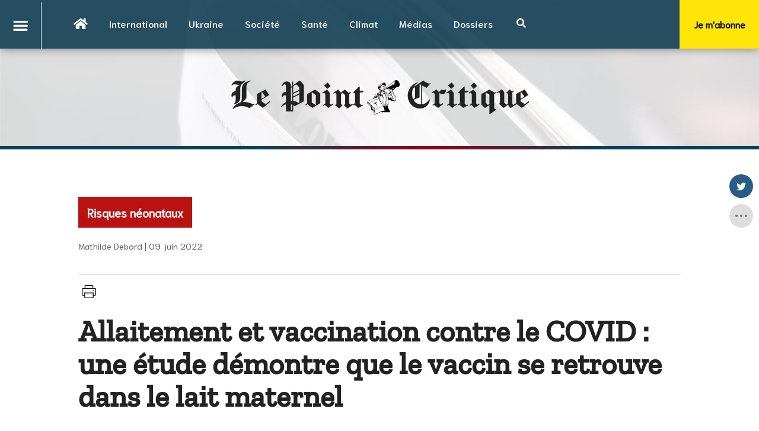

--- FILE ---
content_type: text/html; charset=UTF-8
request_url: https://lepointcritique.fr/2022/06/09/allaitement-et-vaccination-covid-une-etude-demontre-que-le-vaccin-se-retrouve-dans-le-lait-maternel/
body_size: 29374
content:
<!DOCTYPE html>
<html lang="fr-FR">
	<head>
		<meta chartset="UTF-8"/>
		<meta name="viewport" content="width=device-width, initial-scale=1"/>
		<link rel="profile" href="https://gmpg.org/xfn/11" />
	<script>var et_site_url='https://lepointcritique.fr';var et_post_id='2605';function et_core_page_resource_fallback(a,b){"undefined"===typeof b&&(b=a.sheet.cssRules&&0===a.sheet.cssRules.length);b&&(a.onerror=null,a.onload=null,a.href?a.href=et_site_url+"/?et_core_page_resource="+a.id+et_post_id:a.src&&(a.src=et_site_url+"/?et_core_page_resource="+a.id+et_post_id))}
</script><meta name='robots' content='index, follow, max-image-preview:large, max-snippet:-1, max-video-preview:-1' />
	<style>img:is([sizes="auto" i], [sizes^="auto," i]) { contain-intrinsic-size: 3000px 1500px }</style>
	
	<!-- This site is optimized with the Yoast SEO plugin v26.4 - https://yoast.com/wordpress/plugins/seo/ -->
	<title>Allaitement et vaccination contre le COVID | Le Point critique</title>
	<meta name="description" content="Le Gouvernement recommande la vaccination des femmes enceintes et allaitantes. Une étude démontre que l&#039;ARN messager contenu dans les vaccins contamine le lait maternel et est transmis au bébé." />
	<link rel="canonical" href="https://lepointcritique.fr/2022/06/09/allaitement-et-vaccination-covid-une-etude-demontre-que-le-vaccin-se-retrouve-dans-le-lait-maternel/" />
	<meta property="og:locale" content="fr_FR" />
	<meta property="og:type" content="article" />
	<meta property="og:title" content="Allaitement et vaccination contre le COVID | Le Point critique" />
	<meta property="og:description" content="Le Gouvernement recommande la vaccination des femmes enceintes et allaitantes. Une étude démontre que l&#039;ARN messager contenu dans les vaccins contamine le lait maternel et peut donc être transmis au bébé." />
	<meta property="og:url" content="https://lepointcritique.fr/2022/06/09/allaitement-et-vaccination-covid-une-etude-demontre-que-le-vaccin-se-retrouve-dans-le-lait-maternel/" />
	<meta property="og:site_name" content="Le Point Critique" />
	<meta property="article:published_time" content="2022-06-09T21:22:28+00:00" />
	<meta property="article:modified_time" content="2025-06-23T19:30:09+00:00" />
	<meta property="og:image" content="https://lepointcritique.fr/wp-content/uploads/2022/07/risque-vaccin-covid-allaitement.jpg" />
	<meta property="og:image:width" content="1024" />
	<meta property="og:image:height" content="576" />
	<meta property="og:image:type" content="image/jpeg" />
	<meta name="author" content="Mathilde Debord" />
	<meta name="twitter:card" content="summary_large_image" />
	<meta name="twitter:title" content="Allaitement et vaccination contre le COVID | Le Point critique" />
	<meta name="twitter:description" content="Le Gouvernement recommande la vaccination des femmes enceintes et allaitantes. Une étude démontre que l&#039;ARN messager contenu dans les vaccins contamine le lait maternel et peut donc être transmis au bébé." />
	<meta name="twitter:image" content="https://lepointcritique.fr/wp-content/uploads/2022/07/risque-vaccin-covid-allaitement.jpg" />
	<meta name="twitter:creator" content="@point_critique" />
	<meta name="twitter:site" content="@point_critique" />
	<meta name="twitter:label1" content="Écrit par" />
	<meta name="twitter:data1" content="Mathilde Debord" />
	<meta name="twitter:label2" content="Durée de lecture estimée" />
	<meta name="twitter:data2" content="16 minutes" />
	<script type="application/ld+json" class="yoast-schema-graph">{"@context":"https://schema.org","@graph":[{"@type":"Article","@id":"https://lepointcritique.fr/2022/06/09/allaitement-et-vaccination-covid-une-etude-demontre-que-le-vaccin-se-retrouve-dans-le-lait-maternel/#article","isPartOf":{"@id":"https://lepointcritique.fr/2022/06/09/allaitement-et-vaccination-covid-une-etude-demontre-que-le-vaccin-se-retrouve-dans-le-lait-maternel/"},"author":{"name":"Mathilde Debord","@id":"https://lepointcritique.fr/#/schema/person/9fb29fc3f7a0bf2b562e6d5585a18466"},"headline":"Allaitement et vaccination contre le COVID : une étude démontre que le vaccin se retrouve dans le lait maternel","datePublished":"2022-06-09T21:22:28+00:00","dateModified":"2025-06-23T19:30:09+00:00","mainEntityOfPage":{"@id":"https://lepointcritique.fr/2022/06/09/allaitement-et-vaccination-covid-une-etude-demontre-que-le-vaccin-se-retrouve-dans-le-lait-maternel/"},"wordCount":3577,"commentCount":0,"publisher":{"@id":"https://lepointcritique.fr/#organization"},"image":{"@id":"https://lepointcritique.fr/2022/06/09/allaitement-et-vaccination-covid-une-etude-demontre-que-le-vaccin-se-retrouve-dans-le-lait-maternel/#primaryimage"},"thumbnailUrl":"https://lepointcritique.fr/wp-content/uploads/2022/07/risque-vaccin-covid-allaitement.jpg","articleSection":["COVID 19","Études scientifiques","Santé","Vaccination COVID"],"inLanguage":"fr-FR","potentialAction":[{"@type":"CommentAction","name":"Comment","target":["https://lepointcritique.fr/2022/06/09/allaitement-et-vaccination-covid-une-etude-demontre-que-le-vaccin-se-retrouve-dans-le-lait-maternel/#respond"]}]},{"@type":"WebPage","@id":"https://lepointcritique.fr/2022/06/09/allaitement-et-vaccination-covid-une-etude-demontre-que-le-vaccin-se-retrouve-dans-le-lait-maternel/","url":"https://lepointcritique.fr/2022/06/09/allaitement-et-vaccination-covid-une-etude-demontre-que-le-vaccin-se-retrouve-dans-le-lait-maternel/","name":"Allaitement et vaccination contre le COVID | Le Point critique","isPartOf":{"@id":"https://lepointcritique.fr/#website"},"primaryImageOfPage":{"@id":"https://lepointcritique.fr/2022/06/09/allaitement-et-vaccination-covid-une-etude-demontre-que-le-vaccin-se-retrouve-dans-le-lait-maternel/#primaryimage"},"image":{"@id":"https://lepointcritique.fr/2022/06/09/allaitement-et-vaccination-covid-une-etude-demontre-que-le-vaccin-se-retrouve-dans-le-lait-maternel/#primaryimage"},"thumbnailUrl":"https://lepointcritique.fr/wp-content/uploads/2022/07/risque-vaccin-covid-allaitement.jpg","datePublished":"2022-06-09T21:22:28+00:00","dateModified":"2025-06-23T19:30:09+00:00","description":"Le Gouvernement recommande la vaccination des femmes enceintes et allaitantes. Une étude démontre que l'ARN messager contenu dans les vaccins contamine le lait maternel et est transmis au bébé.","breadcrumb":{"@id":"https://lepointcritique.fr/2022/06/09/allaitement-et-vaccination-covid-une-etude-demontre-que-le-vaccin-se-retrouve-dans-le-lait-maternel/#breadcrumb"},"inLanguage":"fr-FR","potentialAction":[{"@type":"ReadAction","target":["https://lepointcritique.fr/2022/06/09/allaitement-et-vaccination-covid-une-etude-demontre-que-le-vaccin-se-retrouve-dans-le-lait-maternel/"]}]},{"@type":"ImageObject","inLanguage":"fr-FR","@id":"https://lepointcritique.fr/2022/06/09/allaitement-et-vaccination-covid-une-etude-demontre-que-le-vaccin-se-retrouve-dans-le-lait-maternel/#primaryimage","url":"https://lepointcritique.fr/wp-content/uploads/2022/07/risque-vaccin-covid-allaitement.jpg","contentUrl":"https://lepointcritique.fr/wp-content/uploads/2022/07/risque-vaccin-covid-allaitement.jpg","width":1024,"height":576,"caption":"Toxicité des vaccins à ARN messager pour le bébé allaitant"},{"@type":"BreadcrumbList","@id":"https://lepointcritique.fr/2022/06/09/allaitement-et-vaccination-covid-une-etude-demontre-que-le-vaccin-se-retrouve-dans-le-lait-maternel/#breadcrumb","itemListElement":[{"@type":"ListItem","position":1,"name":"Accueil","item":"https://lepointcritique.fr/"},{"@type":"ListItem","position":2,"name":"Allaitement et vaccination contre le COVID : une étude démontre que le vaccin se retrouve dans le lait maternel"}]},{"@type":"WebSite","@id":"https://lepointcritique.fr/#website","url":"https://lepointcritique.fr/","name":"Le Point Critique","description":"Le média en ligne pour une information et une réinformation vraiment indépendante.","publisher":{"@id":"https://lepointcritique.fr/#organization"},"potentialAction":[{"@type":"SearchAction","target":{"@type":"EntryPoint","urlTemplate":"https://lepointcritique.fr/?s={search_term_string}"},"query-input":{"@type":"PropertyValueSpecification","valueRequired":true,"valueName":"search_term_string"}}],"inLanguage":"fr-FR"},{"@type":"Organization","@id":"https://lepointcritique.fr/#organization","name":"Le Point Critique","url":"https://lepointcritique.fr/","logo":{"@type":"ImageObject","inLanguage":"fr-FR","@id":"https://lepointcritique.fr/#/schema/logo/image/","url":"https://lepointcritique.fr/wp-content/uploads/2025/02/logo-lpc.svg","contentUrl":"https://lepointcritique.fr/wp-content/uploads/2025/02/logo-lpc.svg","caption":"Le Point Critique"},"image":{"@id":"https://lepointcritique.fr/#/schema/logo/image/"},"sameAs":["https://x.com/point_critique"]},{"@type":"Person","@id":"https://lepointcritique.fr/#/schema/person/9fb29fc3f7a0bf2b562e6d5585a18466","name":"Mathilde Debord","image":{"@type":"ImageObject","inLanguage":"fr-FR","@id":"https://lepointcritique.fr/#/schema/person/image/","url":"https://secure.gravatar.com/avatar/fc32d684517527abbde6cc4151dab4f91230d81a02b1490d35bddb50d61f4659?s=96&d=mm&r=g","contentUrl":"https://secure.gravatar.com/avatar/fc32d684517527abbde6cc4151dab4f91230d81a02b1490d35bddb50d61f4659?s=96&d=mm&r=g","caption":"Mathilde Debord"}}]}</script>
	<!-- / Yoast SEO plugin. -->


<link rel='dns-prefetch' href='//fonts.googleapis.com' />
<link rel="alternate" type="application/rss+xml" title="Le Point Critique &raquo; Flux" href="https://lepointcritique.fr/feed/" />
<link rel="alternate" type="application/rss+xml" title="Le Point Critique &raquo; Flux des commentaires" href="https://lepointcritique.fr/comments/feed/" />
<link rel="alternate" type="application/rss+xml" title="Le Point Critique &raquo; Allaitement et vaccination contre le COVID : une étude démontre que le vaccin se retrouve dans le lait maternel Flux des commentaires" href="https://lepointcritique.fr/2022/06/09/allaitement-et-vaccination-covid-une-etude-demontre-que-le-vaccin-se-retrouve-dans-le-lait-maternel/feed/" />
<script>
window._wpemojiSettings = {"baseUrl":"https:\/\/s.w.org\/images\/core\/emoji\/16.0.1\/72x72\/","ext":".png","svgUrl":"https:\/\/s.w.org\/images\/core\/emoji\/16.0.1\/svg\/","svgExt":".svg","source":{"concatemoji":"https:\/\/lepointcritique.fr\/wp-includes\/js\/wp-emoji-release.min.js?ver=6.8.3"}};
/*! This file is auto-generated */
!function(s,n){var o,i,e;function c(e){try{var t={supportTests:e,timestamp:(new Date).valueOf()};sessionStorage.setItem(o,JSON.stringify(t))}catch(e){}}function p(e,t,n){e.clearRect(0,0,e.canvas.width,e.canvas.height),e.fillText(t,0,0);var t=new Uint32Array(e.getImageData(0,0,e.canvas.width,e.canvas.height).data),a=(e.clearRect(0,0,e.canvas.width,e.canvas.height),e.fillText(n,0,0),new Uint32Array(e.getImageData(0,0,e.canvas.width,e.canvas.height).data));return t.every(function(e,t){return e===a[t]})}function u(e,t){e.clearRect(0,0,e.canvas.width,e.canvas.height),e.fillText(t,0,0);for(var n=e.getImageData(16,16,1,1),a=0;a<n.data.length;a++)if(0!==n.data[a])return!1;return!0}function f(e,t,n,a){switch(t){case"flag":return n(e,"\ud83c\udff3\ufe0f\u200d\u26a7\ufe0f","\ud83c\udff3\ufe0f\u200b\u26a7\ufe0f")?!1:!n(e,"\ud83c\udde8\ud83c\uddf6","\ud83c\udde8\u200b\ud83c\uddf6")&&!n(e,"\ud83c\udff4\udb40\udc67\udb40\udc62\udb40\udc65\udb40\udc6e\udb40\udc67\udb40\udc7f","\ud83c\udff4\u200b\udb40\udc67\u200b\udb40\udc62\u200b\udb40\udc65\u200b\udb40\udc6e\u200b\udb40\udc67\u200b\udb40\udc7f");case"emoji":return!a(e,"\ud83e\udedf")}return!1}function g(e,t,n,a){var r="undefined"!=typeof WorkerGlobalScope&&self instanceof WorkerGlobalScope?new OffscreenCanvas(300,150):s.createElement("canvas"),o=r.getContext("2d",{willReadFrequently:!0}),i=(o.textBaseline="top",o.font="600 32px Arial",{});return e.forEach(function(e){i[e]=t(o,e,n,a)}),i}function t(e){var t=s.createElement("script");t.src=e,t.defer=!0,s.head.appendChild(t)}"undefined"!=typeof Promise&&(o="wpEmojiSettingsSupports",i=["flag","emoji"],n.supports={everything:!0,everythingExceptFlag:!0},e=new Promise(function(e){s.addEventListener("DOMContentLoaded",e,{once:!0})}),new Promise(function(t){var n=function(){try{var e=JSON.parse(sessionStorage.getItem(o));if("object"==typeof e&&"number"==typeof e.timestamp&&(new Date).valueOf()<e.timestamp+604800&&"object"==typeof e.supportTests)return e.supportTests}catch(e){}return null}();if(!n){if("undefined"!=typeof Worker&&"undefined"!=typeof OffscreenCanvas&&"undefined"!=typeof URL&&URL.createObjectURL&&"undefined"!=typeof Blob)try{var e="postMessage("+g.toString()+"("+[JSON.stringify(i),f.toString(),p.toString(),u.toString()].join(",")+"));",a=new Blob([e],{type:"text/javascript"}),r=new Worker(URL.createObjectURL(a),{name:"wpTestEmojiSupports"});return void(r.onmessage=function(e){c(n=e.data),r.terminate(),t(n)})}catch(e){}c(n=g(i,f,p,u))}t(n)}).then(function(e){for(var t in e)n.supports[t]=e[t],n.supports.everything=n.supports.everything&&n.supports[t],"flag"!==t&&(n.supports.everythingExceptFlag=n.supports.everythingExceptFlag&&n.supports[t]);n.supports.everythingExceptFlag=n.supports.everythingExceptFlag&&!n.supports.flag,n.DOMReady=!1,n.readyCallback=function(){n.DOMReady=!0}}).then(function(){return e}).then(function(){var e;n.supports.everything||(n.readyCallback(),(e=n.source||{}).concatemoji?t(e.concatemoji):e.wpemoji&&e.twemoji&&(t(e.twemoji),t(e.wpemoji)))}))}((window,document),window._wpemojiSettings);
</script>
<style id='wp-emoji-styles-inline-css'>

	img.wp-smiley, img.emoji {
		display: inline !important;
		border: none !important;
		box-shadow: none !important;
		height: 1em !important;
		width: 1em !important;
		margin: 0 0.07em !important;
		vertical-align: -0.1em !important;
		background: none !important;
		padding: 0 !important;
	}
</style>
<link rel='stylesheet' id='wp-block-library-css' href='https://lepointcritique.fr/wp-includes/css/dist/block-library/style.min.css?ver=6.8.3' media='all' />
<style id='wp-block-library-theme-inline-css'>
.wp-block-audio :where(figcaption){color:#555;font-size:13px;text-align:center}.is-dark-theme .wp-block-audio :where(figcaption){color:#ffffffa6}.wp-block-audio{margin:0 0 1em}.wp-block-code{border:1px solid #ccc;border-radius:4px;font-family:Menlo,Consolas,monaco,monospace;padding:.8em 1em}.wp-block-embed :where(figcaption){color:#555;font-size:13px;text-align:center}.is-dark-theme .wp-block-embed :where(figcaption){color:#ffffffa6}.wp-block-embed{margin:0 0 1em}.blocks-gallery-caption{color:#555;font-size:13px;text-align:center}.is-dark-theme .blocks-gallery-caption{color:#ffffffa6}:root :where(.wp-block-image figcaption){color:#555;font-size:13px;text-align:center}.is-dark-theme :root :where(.wp-block-image figcaption){color:#ffffffa6}.wp-block-image{margin:0 0 1em}.wp-block-pullquote{border-bottom:4px solid;border-top:4px solid;color:currentColor;margin-bottom:1.75em}.wp-block-pullquote cite,.wp-block-pullquote footer,.wp-block-pullquote__citation{color:currentColor;font-size:.8125em;font-style:normal;text-transform:uppercase}.wp-block-quote{border-left:.25em solid;margin:0 0 1.75em;padding-left:1em}.wp-block-quote cite,.wp-block-quote footer{color:currentColor;font-size:.8125em;font-style:normal;position:relative}.wp-block-quote:where(.has-text-align-right){border-left:none;border-right:.25em solid;padding-left:0;padding-right:1em}.wp-block-quote:where(.has-text-align-center){border:none;padding-left:0}.wp-block-quote.is-large,.wp-block-quote.is-style-large,.wp-block-quote:where(.is-style-plain){border:none}.wp-block-search .wp-block-search__label{font-weight:700}.wp-block-search__button{border:1px solid #ccc;padding:.375em .625em}:where(.wp-block-group.has-background){padding:1.25em 2.375em}.wp-block-separator.has-css-opacity{opacity:.4}.wp-block-separator{border:none;border-bottom:2px solid;margin-left:auto;margin-right:auto}.wp-block-separator.has-alpha-channel-opacity{opacity:1}.wp-block-separator:not(.is-style-wide):not(.is-style-dots){width:100px}.wp-block-separator.has-background:not(.is-style-dots){border-bottom:none;height:1px}.wp-block-separator.has-background:not(.is-style-wide):not(.is-style-dots){height:2px}.wp-block-table{margin:0 0 1em}.wp-block-table td,.wp-block-table th{word-break:normal}.wp-block-table :where(figcaption){color:#555;font-size:13px;text-align:center}.is-dark-theme .wp-block-table :where(figcaption){color:#ffffffa6}.wp-block-video :where(figcaption){color:#555;font-size:13px;text-align:center}.is-dark-theme .wp-block-video :where(figcaption){color:#ffffffa6}.wp-block-video{margin:0 0 1em}:root :where(.wp-block-template-part.has-background){margin-bottom:0;margin-top:0;padding:1.25em 2.375em}
</style>
<style id='classic-theme-styles-inline-css'>
/*! This file is auto-generated */
.wp-block-button__link{color:#fff;background-color:#32373c;border-radius:9999px;box-shadow:none;text-decoration:none;padding:calc(.667em + 2px) calc(1.333em + 2px);font-size:1.125em}.wp-block-file__button{background:#32373c;color:#fff;text-decoration:none}
</style>
<style id='global-styles-inline-css'>
:root{--wp--preset--aspect-ratio--square: 1;--wp--preset--aspect-ratio--4-3: 4/3;--wp--preset--aspect-ratio--3-4: 3/4;--wp--preset--aspect-ratio--3-2: 3/2;--wp--preset--aspect-ratio--2-3: 2/3;--wp--preset--aspect-ratio--16-9: 16/9;--wp--preset--aspect-ratio--9-16: 9/16;--wp--preset--color--black: #000000;--wp--preset--color--cyan-bluish-gray: #abb8c3;--wp--preset--color--white: #ffffff;--wp--preset--color--pale-pink: #f78da7;--wp--preset--color--vivid-red: #cf2e2e;--wp--preset--color--luminous-vivid-orange: #ff6900;--wp--preset--color--luminous-vivid-amber: #fcb900;--wp--preset--color--light-green-cyan: #7bdcb5;--wp--preset--color--vivid-green-cyan: #00d084;--wp--preset--color--pale-cyan-blue: #8ed1fc;--wp--preset--color--vivid-cyan-blue: #0693e3;--wp--preset--color--vivid-purple: #9b51e0;--wp--preset--gradient--vivid-cyan-blue-to-vivid-purple: linear-gradient(135deg,rgba(6,147,227,1) 0%,rgb(155,81,224) 100%);--wp--preset--gradient--light-green-cyan-to-vivid-green-cyan: linear-gradient(135deg,rgb(122,220,180) 0%,rgb(0,208,130) 100%);--wp--preset--gradient--luminous-vivid-amber-to-luminous-vivid-orange: linear-gradient(135deg,rgba(252,185,0,1) 0%,rgba(255,105,0,1) 100%);--wp--preset--gradient--luminous-vivid-orange-to-vivid-red: linear-gradient(135deg,rgba(255,105,0,1) 0%,rgb(207,46,46) 100%);--wp--preset--gradient--very-light-gray-to-cyan-bluish-gray: linear-gradient(135deg,rgb(238,238,238) 0%,rgb(169,184,195) 100%);--wp--preset--gradient--cool-to-warm-spectrum: linear-gradient(135deg,rgb(74,234,220) 0%,rgb(151,120,209) 20%,rgb(207,42,186) 40%,rgb(238,44,130) 60%,rgb(251,105,98) 80%,rgb(254,248,76) 100%);--wp--preset--gradient--blush-light-purple: linear-gradient(135deg,rgb(255,206,236) 0%,rgb(152,150,240) 100%);--wp--preset--gradient--blush-bordeaux: linear-gradient(135deg,rgb(254,205,165) 0%,rgb(254,45,45) 50%,rgb(107,0,62) 100%);--wp--preset--gradient--luminous-dusk: linear-gradient(135deg,rgb(255,203,112) 0%,rgb(199,81,192) 50%,rgb(65,88,208) 100%);--wp--preset--gradient--pale-ocean: linear-gradient(135deg,rgb(255,245,203) 0%,rgb(182,227,212) 50%,rgb(51,167,181) 100%);--wp--preset--gradient--electric-grass: linear-gradient(135deg,rgb(202,248,128) 0%,rgb(113,206,126) 100%);--wp--preset--gradient--midnight: linear-gradient(135deg,rgb(2,3,129) 0%,rgb(40,116,252) 100%);--wp--preset--font-size--small: 13px;--wp--preset--font-size--medium: 20px;--wp--preset--font-size--large: 36px;--wp--preset--font-size--x-large: 42px;--wp--preset--spacing--20: 0.44rem;--wp--preset--spacing--30: 0.67rem;--wp--preset--spacing--40: 1rem;--wp--preset--spacing--50: 1.5rem;--wp--preset--spacing--60: 2.25rem;--wp--preset--spacing--70: 3.38rem;--wp--preset--spacing--80: 5.06rem;--wp--preset--shadow--natural: 6px 6px 9px rgba(0, 0, 0, 0.2);--wp--preset--shadow--deep: 12px 12px 50px rgba(0, 0, 0, 0.4);--wp--preset--shadow--sharp: 6px 6px 0px rgba(0, 0, 0, 0.2);--wp--preset--shadow--outlined: 6px 6px 0px -3px rgba(255, 255, 255, 1), 6px 6px rgba(0, 0, 0, 1);--wp--preset--shadow--crisp: 6px 6px 0px rgba(0, 0, 0, 1);}:where(.is-layout-flex){gap: 0.5em;}:where(.is-layout-grid){gap: 0.5em;}body .is-layout-flex{display: flex;}.is-layout-flex{flex-wrap: wrap;align-items: center;}.is-layout-flex > :is(*, div){margin: 0;}body .is-layout-grid{display: grid;}.is-layout-grid > :is(*, div){margin: 0;}:where(.wp-block-columns.is-layout-flex){gap: 2em;}:where(.wp-block-columns.is-layout-grid){gap: 2em;}:where(.wp-block-post-template.is-layout-flex){gap: 1.25em;}:where(.wp-block-post-template.is-layout-grid){gap: 1.25em;}.has-black-color{color: var(--wp--preset--color--black) !important;}.has-cyan-bluish-gray-color{color: var(--wp--preset--color--cyan-bluish-gray) !important;}.has-white-color{color: var(--wp--preset--color--white) !important;}.has-pale-pink-color{color: var(--wp--preset--color--pale-pink) !important;}.has-vivid-red-color{color: var(--wp--preset--color--vivid-red) !important;}.has-luminous-vivid-orange-color{color: var(--wp--preset--color--luminous-vivid-orange) !important;}.has-luminous-vivid-amber-color{color: var(--wp--preset--color--luminous-vivid-amber) !important;}.has-light-green-cyan-color{color: var(--wp--preset--color--light-green-cyan) !important;}.has-vivid-green-cyan-color{color: var(--wp--preset--color--vivid-green-cyan) !important;}.has-pale-cyan-blue-color{color: var(--wp--preset--color--pale-cyan-blue) !important;}.has-vivid-cyan-blue-color{color: var(--wp--preset--color--vivid-cyan-blue) !important;}.has-vivid-purple-color{color: var(--wp--preset--color--vivid-purple) !important;}.has-black-background-color{background-color: var(--wp--preset--color--black) !important;}.has-cyan-bluish-gray-background-color{background-color: var(--wp--preset--color--cyan-bluish-gray) !important;}.has-white-background-color{background-color: var(--wp--preset--color--white) !important;}.has-pale-pink-background-color{background-color: var(--wp--preset--color--pale-pink) !important;}.has-vivid-red-background-color{background-color: var(--wp--preset--color--vivid-red) !important;}.has-luminous-vivid-orange-background-color{background-color: var(--wp--preset--color--luminous-vivid-orange) !important;}.has-luminous-vivid-amber-background-color{background-color: var(--wp--preset--color--luminous-vivid-amber) !important;}.has-light-green-cyan-background-color{background-color: var(--wp--preset--color--light-green-cyan) !important;}.has-vivid-green-cyan-background-color{background-color: var(--wp--preset--color--vivid-green-cyan) !important;}.has-pale-cyan-blue-background-color{background-color: var(--wp--preset--color--pale-cyan-blue) !important;}.has-vivid-cyan-blue-background-color{background-color: var(--wp--preset--color--vivid-cyan-blue) !important;}.has-vivid-purple-background-color{background-color: var(--wp--preset--color--vivid-purple) !important;}.has-black-border-color{border-color: var(--wp--preset--color--black) !important;}.has-cyan-bluish-gray-border-color{border-color: var(--wp--preset--color--cyan-bluish-gray) !important;}.has-white-border-color{border-color: var(--wp--preset--color--white) !important;}.has-pale-pink-border-color{border-color: var(--wp--preset--color--pale-pink) !important;}.has-vivid-red-border-color{border-color: var(--wp--preset--color--vivid-red) !important;}.has-luminous-vivid-orange-border-color{border-color: var(--wp--preset--color--luminous-vivid-orange) !important;}.has-luminous-vivid-amber-border-color{border-color: var(--wp--preset--color--luminous-vivid-amber) !important;}.has-light-green-cyan-border-color{border-color: var(--wp--preset--color--light-green-cyan) !important;}.has-vivid-green-cyan-border-color{border-color: var(--wp--preset--color--vivid-green-cyan) !important;}.has-pale-cyan-blue-border-color{border-color: var(--wp--preset--color--pale-cyan-blue) !important;}.has-vivid-cyan-blue-border-color{border-color: var(--wp--preset--color--vivid-cyan-blue) !important;}.has-vivid-purple-border-color{border-color: var(--wp--preset--color--vivid-purple) !important;}.has-vivid-cyan-blue-to-vivid-purple-gradient-background{background: var(--wp--preset--gradient--vivid-cyan-blue-to-vivid-purple) !important;}.has-light-green-cyan-to-vivid-green-cyan-gradient-background{background: var(--wp--preset--gradient--light-green-cyan-to-vivid-green-cyan) !important;}.has-luminous-vivid-amber-to-luminous-vivid-orange-gradient-background{background: var(--wp--preset--gradient--luminous-vivid-amber-to-luminous-vivid-orange) !important;}.has-luminous-vivid-orange-to-vivid-red-gradient-background{background: var(--wp--preset--gradient--luminous-vivid-orange-to-vivid-red) !important;}.has-very-light-gray-to-cyan-bluish-gray-gradient-background{background: var(--wp--preset--gradient--very-light-gray-to-cyan-bluish-gray) !important;}.has-cool-to-warm-spectrum-gradient-background{background: var(--wp--preset--gradient--cool-to-warm-spectrum) !important;}.has-blush-light-purple-gradient-background{background: var(--wp--preset--gradient--blush-light-purple) !important;}.has-blush-bordeaux-gradient-background{background: var(--wp--preset--gradient--blush-bordeaux) !important;}.has-luminous-dusk-gradient-background{background: var(--wp--preset--gradient--luminous-dusk) !important;}.has-pale-ocean-gradient-background{background: var(--wp--preset--gradient--pale-ocean) !important;}.has-electric-grass-gradient-background{background: var(--wp--preset--gradient--electric-grass) !important;}.has-midnight-gradient-background{background: var(--wp--preset--gradient--midnight) !important;}.has-small-font-size{font-size: var(--wp--preset--font-size--small) !important;}.has-medium-font-size{font-size: var(--wp--preset--font-size--medium) !important;}.has-large-font-size{font-size: var(--wp--preset--font-size--large) !important;}.has-x-large-font-size{font-size: var(--wp--preset--font-size--x-large) !important;}
:where(.wp-block-post-template.is-layout-flex){gap: 1.25em;}:where(.wp-block-post-template.is-layout-grid){gap: 1.25em;}
:where(.wp-block-columns.is-layout-flex){gap: 2em;}:where(.wp-block-columns.is-layout-grid){gap: 2em;}
:root :where(.wp-block-pullquote){font-size: 1.5em;line-height: 1.6;}
</style>
<link rel='stylesheet' id='et_monarch-css-css' href='https://lepointcritique.fr/wp-content/plugins/monarch/css/style.css?ver=1.4.14' media='all' />
<link rel='stylesheet' id='et-gf-open-sans-css' href='https://fonts.googleapis.com/css?family=Open+Sans:400,700' media='all' />
<link rel='stylesheet' id='lpc-css' href='https://lepointcritique.fr/wp-content/themes/lpc/assets/dist/css/lpc.css?ver=1757865217' media='all' />
<link rel='stylesheet' id='lpc-print-css' href='https://lepointcritique.fr/wp-content/themes/lpc/assets/dist/css/print.css?ver=1757865217' media='all' />
<link rel='stylesheet' id='wp-pagenavi-css' href='https://lepointcritique.fr/wp-content/plugins/wp-pagenavi/pagenavi-css.css?ver=2.70' media='all' />
<script src="https://lepointcritique.fr/wp-includes/js/jquery/jquery.min.js?ver=3.7.1" id="jquery-core-js"></script>
<script src="https://lepointcritique.fr/wp-includes/js/jquery/jquery-migrate.min.js?ver=3.4.1" id="jquery-migrate-js"></script>
<script src="https://lepointcritique.fr/wp-content/themes/lpc/assets/dist/js/main.js?ver=true" id="lpc-main-scpt-js"></script>
<script src="https://lepointcritique.fr/wp-content/themes/lpc/assets/dist/js/single.js?ver=true" id="lpc-single-scpt-js"></script>
<link rel="https://api.w.org/" href="https://lepointcritique.fr/wp-json/" /><link rel="alternate" title="JSON" type="application/json" href="https://lepointcritique.fr/wp-json/wp/v2/posts/2605" /><link rel="EditURI" type="application/rsd+xml" title="RSD" href="https://lepointcritique.fr/xmlrpc.php?rsd" />

<link rel='shortlink' href='https://lepointcritique.fr/?p=2605' />
<link rel="alternate" title="oEmbed (JSON)" type="application/json+oembed" href="https://lepointcritique.fr/wp-json/oembed/1.0/embed?url=https%3A%2F%2Flepointcritique.fr%2F2022%2F06%2F09%2Fallaitement-et-vaccination-covid-une-etude-demontre-que-le-vaccin-se-retrouve-dans-le-lait-maternel%2F" />
<link rel="alternate" title="oEmbed (XML)" type="text/xml+oembed" href="https://lepointcritique.fr/wp-json/oembed/1.0/embed?url=https%3A%2F%2Flepointcritique.fr%2F2022%2F06%2F09%2Fallaitement-et-vaccination-covid-une-etude-demontre-que-le-vaccin-se-retrouve-dans-le-lait-maternel%2F&#038;format=xml" />
<style type="text/css" id="et-social-custom-css">
				 
			</style><link rel="preload" href="https://lepointcritique.fr/wp-content/plugins/monarch/core/admin/fonts/modules.ttf" as="font" crossorigin="anonymous"><link rel="icon" href="https://lepointcritique.fr/wp-content/uploads/2022/02/cropped-favicon-le-point-critique-1-32x32.png" sizes="32x32" />
<link rel="icon" href="https://lepointcritique.fr/wp-content/uploads/2022/02/cropped-favicon-le-point-critique-1-192x192.png" sizes="192x192" />
<link rel="apple-touch-icon" href="https://lepointcritique.fr/wp-content/uploads/2022/02/cropped-favicon-le-point-critique-1-180x180.png" />
<meta name="msapplication-TileImage" content="https://lepointcritique.fr/wp-content/uploads/2022/02/cropped-favicon-le-point-critique-1-270x270.png" />
	</head>
	<body class="wp-singular post-template-default single single-post postid-2605 single-format-standard wp-custom-logo wp-theme-lpc et_monarch">
		<div id="page" class="site">
			<header id="main-header">
				<div class="navbar navbar__primary" role="navbar">
					<div class="container navbar__primary__container">
					<span id="lpc-menu-toggle">
						<svg id="lpc-menu-toggle-icon" data-name="Calque 1" xmlns="http://www.w3.org/2000/svg" width="25" height="25" viewbox="0 0 7.98 5.33"><rect x="91.49" y="17.65" width="1.07" height="7.85" rx="0.53" transform="translate(25.63 -91.49) rotate(90)"/><rect x="91.49" y="19.78" width="1.07" height="7.85" rx="0.53" transform="translate(27.76 -89.35) rotate(90)"/><rect x="91.36" y="21.91" width="1.07" height="7.85" rx="0.53" transform="translate(29.76 -87.09) rotate(90)"/></svg>
					</span>
						<div class="menu-primary-menu-container"><ul id="menu-primary-menu" class="menu main-menu"><li id="menu-item-2966" class="menu-item menu-item-type-post_type menu-item-object-page menu-item-home menu-item-2966"><a href="https://lepointcritique.fr/"><svg id="lpc-home-icon" data-name="Calque 1" xmlns="http://www.w3.org/2000/svg" viewBox="0 0 13.48 10.5"><path d="M26.64,19.52a.26.26,0,0,1,.09.18.37.37,0,0,1-.06.21l-.59.73a.23.23,0,0,1-.19.09.35.35,0,0,1-.21-.07l-5.51-4.52a.27.27,0,0,0-.18-.07.28.28,0,0,0-.19.07l-5.51,4.52a.31.31,0,0,1-.21.07.23.23,0,0,1-.19-.09l-.58-.73a.26.26,0,0,1-.06-.21.25.25,0,0,1,.08-.18l6-4.9a1.09,1.09,0,0,1,.71-.26,1.14,1.14,0,0,1,.72.26l2.09,1.73V14.64a.27.27,0,0,1,.28-.28h1.31a.28.28,0,0,1,.2.08.26.26,0,0,1,.08.2V17.9Zm-2,1.43a.32.32,0,0,0-.09-.24L20.17,17.1A.27.27,0,0,0,20,17a.28.28,0,0,0-.19.07l-4.41,3.61a.32.32,0,0,0-.09.24V24.3a.55.55,0,0,0,.16.4.59.59,0,0,0,.4.16h2.72a.28.28,0,0,0,.2-.08.3.3,0,0,0,.08-.2V22a.27.27,0,0,1,.28-.28h1.69a.28.28,0,0,1,.2.08.32.32,0,0,1,.08.2v2.63a.3.3,0,0,0,.08.2.32.32,0,0,0,.2.08h2.72a.58.58,0,0,0,.4-.16.55.55,0,0,0,.16-.4Z" transform="translate(-13.25 -14.36)"/></svg></a></li>
<li id="menu-item-7739" class="menu-item menu-item-type-taxonomy menu-item-object-category menu-item-7739"><a href="https://lepointcritique.fr/international/">International</a></li>
<li id="menu-item-7741" class="menu-item menu-item-type-taxonomy menu-item-object-category menu-item-7741"><a href="https://lepointcritique.fr/international/ukraine/">Ukraine</a></li>
<li id="menu-item-7743" class="menu-item menu-item-type-taxonomy menu-item-object-category menu-item-7743"><a href="https://lepointcritique.fr/societe/">Société</a></li>
<li id="menu-item-7742" class="menu-item menu-item-type-taxonomy menu-item-object-category current-post-ancestor current-menu-parent current-post-parent menu-item-7742"><a href="https://lepointcritique.fr/sante/">Santé</a></li>
<li id="menu-item-3655" class="menu-item menu-item-type-taxonomy menu-item-object-category menu-item-3655"><a href="https://lepointcritique.fr/climat/">Climat</a></li>
<li id="menu-item-1404" class="menu-item menu-item-type-taxonomy menu-item-object-category menu-item-1404"><a href="https://lepointcritique.fr/medias/">Médias</a></li>
<li id="menu-item-7740" class="menu-item menu-item-type-taxonomy menu-item-object-category menu-item-7740"><a href="https://lepointcritique.fr/dossier/">Dossiers</a></li>
<li class="menu-item search-menu-item"><a href="https://lepointcritique.fr/recherche/"><svg id="eab9e756-9d73-4ff2-89f9-738b44927ae2" data-name="Calque 1" xmlns="http://www.w3.org/2000/svg" viewBox="0 0 12 12"><path d="M26.77,23.59a.53.53,0,0,1,.16.39.54.54,0,0,1-.16.4l-.66.66a.58.58,0,0,1-.8,0L23,22.7a.56.56,0,0,1-.17-.4v-.38a4.69,4.69,0,0,1-3,1,4.76,4.76,0,0,1-2.44-.65,4.85,4.85,0,0,1-1.77-1.77,4.88,4.88,0,0,1,0-4.9,4.85,4.85,0,0,1,1.77-1.77,4.86,4.86,0,0,1,4.89,0A4.85,4.85,0,0,1,24,15.63a4.88,4.88,0,0,1-.37,5.45H24a.54.54,0,0,1,.4.16Zm-7-2.51a3,3,0,0,0,1.52-.4,3,3,0,0,0,1.09-1.09,3.12,3.12,0,0,0,0-3,3,3,0,0,0-5.21,0,3,3,0,0,0,1.09,4.11A2.94,2.94,0,0,0,19.8,21.08Z" transform="translate(-14.93 -13.2)"/></svg></a></li></ul></div>						<div id="newsletter-subscription-bar">
	<a href="https://lepointcritique.fr/insciption-newsletter-le-point-critique/">Je m'abonne</a></div>					</div>
				</div>
				<div class="site-title-bar">
					<!--<span id="lpc-menu-toggle"><svg id="lpc-menu-toggle-icon" data-name="Calque 1" xmlns="http://www.w3.org/2000/svg" viewBox="0 0 7.98 5.33"><rect x="91.49" y="17.65" width="1.07" height="7.85" rx="0.53" transform="translate(25.63 -91.49) rotate(90)"/><rect x="91.49" y="19.78" width="1.07" height="7.85" rx="0.53" transform="translate(27.76 -89.35) rotate(90)"/><rect x="91.36" y="21.91" width="1.07" height="7.85" rx="0.53" transform="translate(29.76 -87.09) rotate(90)"/></svg></span>-->
					<div class="container site-title-container" style="text-align: center;">
						<div class="lcp-branding"><div class="lcp-branding__inner"><p id="lcp-brand"><a href="https://lepointcritique.fr">Le Point<img src="https://lepointcritique.fr/wp-content/uploads/2025/02/logo-lpc.svg" alt="Le média en ligne pour une information et une réinformation vraiment indépendante." width="1" height="1"/>Critique</a></p></div></div>					</div>
				</div>
				<div class="navbar navbar__secondary" role="navbar">
					<div class="container secondary-menu-container">
						<div class="menu-secondary-menu-container"><ul id="menu-secondary-menu" class="menu secondary-menu"><li id="menu-item-2969" class="menu-item menu-item-type-post_type menu-item-object-page menu-item-home menu-item-2969"><a href="https://lepointcritique.fr/">Le Point Critique</a></li>
<li id="menu-item-7736" class="menu-item menu-item-type-taxonomy menu-item-object-category menu-item-7736"><a href="https://lepointcritique.fr/international/">International</a></li>
<li id="menu-item-7737" class="menu-item menu-item-type-taxonomy menu-item-object-category menu-item-7737"><a href="https://lepointcritique.fr/international/ukraine/">Ukraine</a></li>
<li id="menu-item-7735" class="menu-item menu-item-type-taxonomy menu-item-object-category menu-item-7735"><a href="https://lepointcritique.fr/international/moyen-orient/">Moyen-Orient</a></li>
<li id="menu-item-2995" class="menu-item menu-item-type-custom menu-item-object-custom menu-item-has-children menu-item-2995"><a href="#">France</a>
<ul class="sub-menu">
	<li id="menu-item-2988" class="menu-item menu-item-type-taxonomy menu-item-object-category menu-item-2988"><a href="https://lepointcritique.fr/institutions/">Institutions</a></li>
	<li id="menu-item-2984" class="menu-item menu-item-type-taxonomy menu-item-object-category menu-item-2984"><a href="https://lepointcritique.fr/droit/">Droit</a></li>
</ul>
</li>
<li id="menu-item-3656" class="menu-item menu-item-type-taxonomy menu-item-object-category menu-item-3656"><a href="https://lepointcritique.fr/politique/">Politique</a></li>
<li id="menu-item-2977" class="menu-item menu-item-type-taxonomy menu-item-object-category current-post-ancestor current-menu-parent current-post-parent menu-item-has-children menu-item-2977"><a href="https://lepointcritique.fr/covid-19/">COVID 19</a>
<ul class="sub-menu">
	<li id="menu-item-2978" class="menu-item menu-item-type-taxonomy menu-item-object-category menu-item-2978"><a href="https://lepointcritique.fr/chiffres/">Chiffres</a></li>
	<li id="menu-item-2979" class="menu-item menu-item-type-taxonomy menu-item-object-category menu-item-2979"><a href="https://lepointcritique.fr/covid-19/revue-de-la-litterature/">Revue de la littérature</a></li>
	<li id="menu-item-2981" class="menu-item menu-item-type-taxonomy menu-item-object-category menu-item-2981"><a href="https://lepointcritique.fr/parole-scientifique/">Parole scientifique</a></li>
	<li id="menu-item-2980" class="menu-item menu-item-type-taxonomy menu-item-object-category current-post-ancestor current-menu-parent current-post-parent menu-item-2980"><a href="https://lepointcritique.fr/sante/">Santé</a></li>
	<li id="menu-item-2982" class="menu-item menu-item-type-taxonomy menu-item-object-category current-post-ancestor current-menu-parent current-post-parent menu-item-2982"><a href="https://lepointcritique.fr/covid-19/vaccination-covid/">Vaccination COVID</a></li>
	<li id="menu-item-2983" class="menu-item menu-item-type-taxonomy menu-item-object-category menu-item-2983"><a href="https://lepointcritique.fr/covid-19/temoignages-effets-secondaires-vaccins-covid-19/">Témoignages effets secondaires</a></li>
</ul>
</li>
<li id="menu-item-2990" class="menu-item menu-item-type-taxonomy menu-item-object-category menu-item-2990"><a href="https://lepointcritique.fr/medias/">Médias</a></li>
<li id="menu-item-2975" class="menu-item menu-item-type-post_type menu-item-object-page menu-item-2975"><a href="https://lepointcritique.fr/recherche/">Recherche</a></li>
<li id="menu-item-2972" class="menu-item menu-item-type-post_type menu-item-object-page menu-item-2972"><a href="https://lepointcritique.fr/insciption-newsletter-le-point-critique/">Insciption Newsletter Le Point Critique</a></li>
</ul></div>					</div>
				</div>
			</header>
			<div id="content" class="site-content">
<div id="site-content" class="content-area">
	<div id="main" class="site-main">
													<article id="2605" class="lpc-single post-2605 post type-post status-publish format-standard has-post-thumbnail hentry category-covid-19 category-etudes-scientifiques category-sante category-vaccination-covid">
    <div id="single-content" class="entry-content post-content">
        <div class="post-content-inner">
            <header class="entry-header">
                <div class="container">
                    <div class="entry-header__inner">
                        <div class="lpc-rs-share-bar"></div>
                        <div class="header-content">
                            <div class="upper-header">
                                <h3 class="topic topic__light topic__dossier-topic">Risques néonataux</h3>                            </div>
                            <div class="lcp-author-meta lcp-author-meta__single">
                                Mathilde Debord | 09 juin 2022                            </div>
                            <div class="lpc-single-service-meta-bar">
                                <button id="print-button" title="imprimez cet article">
                                    <svg class="print-button__svg" id="uuid-45731f53-2a42-443b-a0f4-882b972ed133" xmlns="http://www.w3.org/2000/svg" viewbox="0 0 383.27 349.26"><path d="M0,103.44c2.25-4.79,3.83-10.07,6.91-14.26,5.45-7.4,13.34-11.13,22.62-11.21,13.97-.12,27.94-.04,41.91-.04,1.34,0,2.68,0,4.52,0,0-1.84,0-3.29,0-4.74,0-13.97-.09-27.94,.03-41.91,.14-15.75,9.62-27.69,24.3-30.71,2.42-.5,4.95-.55,7.44-.55C163.59,0,219.47,0,275.34,.01c19.21,0,31.82,12.55,31.94,31.83,.08,13.72,.02,27.44,.02,41.16,0,1.48,0,2.96,0,4.94,1.67,0,3,0,4.33,0,13.47,0,26.94-.03,40.41,0,18.17,.05,31.18,12.95,31.2,31.07,.05,47.77,.04,95.54,0,143.3-.02,17.81-12.63,30.71-30.46,31.06-11.1,.21-22.2,.05-33.3,.05-1.34,0-2.68,0-4.29,0,0,13.45,.02,26.41-.01,39.36,0,2.24,.05,4.52-.36,6.71-2.15,11.6-11.55,19.51-23.47,19.58-19.46,.11-38.91,.03-58.37,.03-46.27,0-92.55-.29-138.81,.16-15.63,.15-26.87-11.74-26.2-26.13,.55-11.7,.11-23.44,.11-35.17,0-1.35,0-2.7,0-4.55-1.64,0-2.97,0-4.31,0-10.35,0-20.7,.01-31.06,0-17.25-.02-27.69-8.07-32.21-24.77-.1-.35-.33-.67-.5-1,0-51.4,0-102.8,0-154.2Zm315.16,161.74c1.46,.11,2.54,.26,3.63,.26,10.98,.02,21.95,.06,32.93,0,8.86-.05,13.56-4.84,13.56-13.73,.01-47.28,0-94.55,0-141.83,0-9.36-4.65-13.98-14.03-13.98-106.4,0-212.8,0-319.2,0-9.44,0-14.08,4.58-14.08,13.93,0,47.28,0,94.55,0,141.83,0,8.91,4.68,13.73,13.51,13.78,10.98,.07,21.95,.02,32.93,0,1.09,0,2.18-.14,3.66-.24v-47.42c-3.47,0-7.06,.02-10.66,0-1.49,0-3.01,.04-4.48-.18-4.91-.71-8.2-4.58-7.99-9.24,.21-4.72,3.77-8.19,8.76-8.49,1.24-.07,2.49-.05,3.74-.05,89.44,0,178.87,0,268.31,0,1.5,0,3-.02,4.49,.1,3.57,.3,6.02,2.22,7.37,5.49,2.48,6.02-1.72,12.03-8.75,12.32-4.69,.19-9.4,.04-13.71,.04v47.41Zm-123.53,65.95c32.55,0,65.11,0,97.66,0,6.21,0,7.92-1.74,7.92-8.04,0-32.3,0-64.61,0-96.91,0-6.79-1.57-8.4-8.31-8.4-64.86,0-129.72,0-194.57,0-6.73,0-8.29,1.59-8.29,8.42,0,32.18,0,64.36,0,96.54,0,6.8,1.56,8.39,8.31,8.39,32.43,0,64.86,0,97.29,0Zm97.33-253.38c.17-.72,.32-1.08,.32-1.44,.02-15.34,.15-30.68-.03-46.02-.09-7.84-5.18-12.31-13.38-12.31-56.12-.02-112.24-.02-168.36,0-8.88,0-13.54,4.67-13.57,13.67-.06,14.22-.02,28.43,0,42.65,0,1.1,.13,2.19,.21,3.45h194.82Z"/><path d="M328.73,143.01c0,6.98-5.58,12.65-12.51,12.71-6.84,.06-12.64-5.64-12.76-12.55-.12-7.05,5.68-12.87,12.78-12.82,7.01,.05,12.49,5.59,12.49,12.65Z"/></svg>
                                </button>
                            </div>
                            <h1 class="entry-title">Allaitement et vaccination contre le COVID : une étude démontre que le vaccin se retrouve dans le lait maternel</h1>                            <div class="lpc-chapo"><h2 class="chapo">En France, la vaccination contre le COVID-19 est recommandée depuis le 3 avril 2021 pour les femmes enceintes ou allaitantes, contre l’avis des fabricants qui mettent en garde contre les risques pour la mère et le nourrisson. Cette recommandation s’appuie notamment sur les déclarations du Pr Alain Fischer qui a toujours affirmé que le vaccin ne pouvait pas être retrouvé ni dans le lait maternel ni dans le plasma sanguin. Une étude montre pourtant le contraire.</h2></div>                        </div>
                    </div>
                </div>
            </header>
            <div class="container">
                <div class="lpc-row lpc-row__75-25">
                    <div class="primary">
                        
                        <div class="entry-content">
                            <figure class="lpc-single-image-une">
                                <img width="1024" height="576" src="https://lepointcritique.fr/wp-content/uploads/2022/07/risque-vaccin-covid-allaitement.jpg" class="attachment-lpc-single size-lpc-single wp-post-image" alt="Une étude démondre que les vaccins à ARN messager contre le COVID-19 sont excrétés dans le lait maternel et donc toxiques pour le bébé allaitant." decoding="async" srcset="https://lepointcritique.fr/wp-content/uploads/2022/07/risque-vaccin-covid-allaitement.jpg 1024w, https://lepointcritique.fr/wp-content/uploads/2022/07/risque-vaccin-covid-allaitement-300x169.jpg 300w, https://lepointcritique.fr/wp-content/uploads/2022/07/risque-vaccin-covid-allaitement-768x432.jpg 768w" sizes="(max-width: 1024px) 100vw, 1024px" />                                                                    <figcaption>
                                        <span class="lpc-thumbnail-caption">Toxicité des vaccins à ARN messager pour le bébé allaitant</span> |  
                                        <span class="lpc-thumbnail-source">&copy; анастасия-вой on Pexels</span>                                    </figcaption>
                                                            </figure>
                            <div class="et_social_inline et_social_mobile_on et_social_inline_top">
				<div class="et_social_networks et_social_4col et_social_flip et_social_rectangle et_social_left et_social_no_animation et_social_withcounts et_social_withnetworknames et_social_outer_dark">
					
					<ul class="et_social_icons_container"><li class="et_social_twitter">
									<a href="http://twitter.com/share?text=Allaitement%20et%20vaccination%20contre%20le%20COVID%C2%A0%3A%20une%20%C3%A9tude%20d%C3%A9montre%20que%20le%20vaccin%20se%20retrouve%20dans%20le%20lait%20maternel&#038;url=https%3A%2F%2Flepointcritique.fr%2F2022%2F06%2F09%2Fallaitement-et-vaccination-covid-une-etude-demontre-que-le-vaccin-se-retrouve-dans-le-lait-maternel%2F&#038;via=point_critique" class="et_social_share et_social_display_count" rel="nofollow" data-social_name="twitter" data-post_id="2605" data-social_type="share" data-location="inline" data-min_count="0">
										<i class="et_social_icon et_social_icon_twitter"></i><div class="et_social_network_label"><div class="et_social_networkname">Twitter</div></div><span class="et_social_overlay"></span>
									</a>
								</li></ul>
				</div>
			</div>




<p>Dans le cadre de la campagne de vaccination contre le COVID-19, les recommandations sont établies par Conseil d’orientation de la stratégie vaccinale (COSV) placé sous la responsabilité d’Alain Fischer, professeur d’immunologie pédiatrique. Ce dernier s’est exprimé en de nombreuses occasions pour affirmer que les vaccins non seulement ne présentent aucun risque pour la femme enceinte ou allaitante et son bébé, à court et à long terme, mais <a href="https://www.youtube.com/watch?v=wSb9sOVct5M" target="_blank" rel="noreferrer noopener">qu’aucune étude scientifique ne permet de le supposer</a>. La note du 2&nbsp;février 2022 produite en appui de la stratégie de renforcement de la vaccination des femmes enceintes précise ainsi&nbsp;:</p>



<blockquote class="wp-block-quote is-layout-flow wp-block-quote-is-layout-flow"><p>«&nbsp;<em>Le COSV souhaite à nouveau souligner que le rappel vaccinal, tout comme la primo-vaccination, ne comporte pas de risque particulier pour les femmes enceintes. L’ARNm ne circule pas dans le sang maternel et le placenta, et il n’est pas intégré dans le noyau des cellules.</em>&nbsp;» </p><cite><a href="https://solidarites-sante.gouv.fr/IMG/pdf/cosv_-_note_du_2_fevrier_2022_-_renforcement_de_la_vaccination_des_femmes_enceintes.pdf#page=7" target="_blank" rel="noreferrer noopener">COSV, Note du 2&nbsp;février 2022</a></cite></blockquote>



<p>Dans un <a href="https://lepointcritique.fr/2022/03/04/vaccination-femmes-enceintes-irresponsabilite-coupable-coralie-dubost-dolivier-veran/" target="_blank" rel="noreferrer noopener">précédent article consacré à la vaccination des femmes enceintes</a>&nbsp;[1], nous avons au contraire rappelé plusieurs éléments qui interdisent d’affirmer que la vaccination ne présenterait aucun risque pour la mère ou son enfant durant la grossesse et l’allaitement&nbsp;:</p>



<ul class="wp-block-list"><li><strong>Le vaccin n’a pas été évalué chez les femmes enceintes</strong> en amont de la campagne de vaccination. Selon <a href="https://www.fda.gov/media/144245/download#page=42" target="_blank" rel="noreferrer noopener">le protocole de Pfizer</a>, <strong>la grossesse et l’allaitement étaient au contraire une contre-indication absolue</strong> à l’inclusion dans les essais cliniques et un motif d’interruption de la participation lorsqu’une grossesse était découverte fortuitement.</li><li>La manière dont les études animales ont été conduites <strong>ne permet pas d’inférer une innocuité du vaccin chez la femme enceinte</strong> (<a href="https://childrenshealthdefense-org.translate.goog/defender/cdc-study-wrongly-concludes-covid-vaccines-safe-pregnancy/?_x_tr_sl=auto&amp;_x_tr_tl=fr&amp;_x_tr_hl=fr&amp;_x_tr_pto=wapp"><em>The Defender</em></a>).</li><li>Des essais portant sur les femmes enceintes ont été planifiés après le début des campagnes de vaccination&nbsp;: <em>a minima</em> <strong>7&nbsp;études cliniques conduites par les laboratoires <a href="https://www.ema.europa.eu/en/documents/rmp-summary/comirnaty-epar-risk-management-plan_en.pdf#page=158">Pfizer</a> et <a href="https://www.ema.europa.eu/en/documents/assessment-report/covid-19-vaccine-moderna-epar-public-assessment-report_en.pdf#page=133">Moderna</a> sont planifiées ou en cours, mais aucune n’est à ce jour terminée</strong>.</li><li>L’Agence nationale de sécurité du médicament et des produits de santé (ANSM) mène également une étude (<a href="https://ansm.sante.fr/actualites/lansm-propose-aux-femmes-enceintes-vaccinees-contre-la-covid-19-dintegrer-une-etude">Covacpreg</a>), depuis le 6&nbsp;mai 2021, visant à «&nbsp;<em>suivre le déroulement des grossesses postvaccination et jusqu’à la naissance de l’enfant</em>&nbsp;».</li><li>Une <a href="https://clinicaltrials.gov/ct2/show/NCT04705116?term=covid+vaccine&amp;cond=Pregnancy&amp;draw=2&amp;rank=3" target="_blank" rel="noreferrer noopener">étude d’envergure (C-VIPER) est également conduite aux États-Unis depuis le 1<sup>er</sup>&nbsp;juin 2021 </a>sur la base des données de pharmacovigilance, dont la date de fin attendue est le 31&nbsp;décembre 2025.</li><li><strong>Les laboratoires ne recommandent pas la vaccination des femmes enceintes, allaitantes,</strong> en âge de se reproduire ou ayant un désir de grossesse.<br>Le laboratoire Pfizer rappelle dans <a href="https://www.ema.europa.eu/en/documents/rmp-summary/comirnaty-epar-risk-management-plan_en.pdf#page=118" target="_blank" rel="noreferrer noopener">la mise à jour en février 2022 de son Plan de gestion des risques</a> que «&nbsp;<strong><em>Les données actuelles ne sont pas suffisantes</em></strong><em> pour garantir la sécurité de la vaccination chez les femmes enceintes ou allaitantes</em>&nbsp;», qu’elle «&nbsp;<strong><em>peut avoir des effets défavorables pour l’embryon ou le fœtus</em>&nbsp;» </strong>et que la nécessité de se vacciner lorsqu’on est enceinte (i.e. la balance entre les bénéfices de la vaccination et le risque infectieux) n’est pas établie à ce stade.</li><li>Les décès en lien avec la vaccination recensés en Europe chez les enfants âgés de 0 à 17 ans <a href="https://www.researchgate.net/publication/355581860_COVID_vaccination_and_age-stratified_all-cause_mortality_risk" target="_blank" rel="noreferrer noopener">sont survenus majoritairement dans la tranche d&rsquo;âge 0-1&nbsp;an, non éligible à la vaccination</a> (Pantazatos et Seligmann), suggérant <strong>une possible contamination <em>in utero</em>, <em>via</em> le lait maternel ou les fluides corporels</strong>.</li></ul>



<p>Nous citions également l’un des rapports de l’ANSM dans lequel l’Agence signale des «&nbsp;<em>effets rapportés sur la lactation assez hétérogènes et en faible pourcentage</em>&nbsp;», <strong>ne permettant pas d’établir, et donc d’infirmer, un lien avec la vaccination</strong>, ainsi que «&nbsp;<em>la survenue de mastites</em>&nbsp;» comme «&nbsp;signal à surveiller&nbsp;».</p>



<p>Nous complétons aujourd’hui cet article par deux sources supplémentaires.</p>



<h2 class="wp-block-heading">La revue de la littérature de <em>La Leche Leegue</em></h2>



<p>Le site de <em>La Leche Leegue France</em>, une association de soutien et d’information à l’allaitement maternel, recense une <a href="https://www.lllfrance.org/vous-informer/votre-allaitement/vie-quotidienne/2043-la-mere-allaitante-et-les-vaccins" target="_blank" rel="noreferrer noopener">série de publications visant à étayer l’impact des vaccins anti-COVID sur l’allaitement</a>&nbsp;[2-8], concluant toutes à en recommander l’administration malgré l’absence d’inclusion des femmes allaitantes dans les essais cliniques, ce qu’elles assument pleinement. </p>



<p><em>La Leche Leegue</em> cite notamment les recommandations de la Haute Autorité de la santé (HAS), du Centre de référence du les agents tératogènes (CRAT), qui évalue les risques de malformations congénitales, de la Société de pathologie infectieuse de langue française (Spilf), de l’Académie de médecine de l’allaitement (Academy of Breastfeeding Medicine, ABM), du site e-lactancia, du Centre de risque infantile (InfantRisk Center, IRC) ou encore celles de l’Organisation mondiale de la santé (OMS).</p>



<p>Toutes se basent sur les hypothèses suivantes&nbsp;:</p>



<ul class="wp-block-list"><li>l’absence de preuve d’un passage des vaccins dans le lait ou dans le sang de la femme allaitante&nbsp;[9] ;</li><li>l’absence d’effet logiquement attendu en raison de la dégradation rapide des ARNm dans le muscle.</li></ul>



<p>La Splif, l’ABM, l’IRC et e-lactancia précisent par exemple&nbsp;:</p>



<blockquote class="wp-block-quote is-layout-flow wp-block-quote-is-layout-flow"><p>«&nbsp;<em>Le passage systémique de l’ARNm et du vecteur viral après la vaccination n’étant pas attendu, leur présence dans le lait ne l’est pas non plus.</em>&nbsp;» (<a href="https://www.infectiologie.com/UserFiles/File/groupe-prevention/covid-19/vaccins-covid-19-questions-et-reponses-spilf-24dec2020.pdf" target="_blank" rel="noreferrer noopener">Splif</a>)<br>«&nbsp;<em>Pendant l’allaitement, il est peu probable que le lipide vaccinal pénètre dans la circulation sanguine et atteigne le tissu mammaire. Si c’est le cas, il est encore moins probable que la nanoparticule intacte ou l’ARNm soit transféré dans le lait. Dans le cas peu probable où l’ARNm serait présent dans le lait, il devrait être digéré par l’enfant et il serait peu probable qu’il ait des effets biologiques.</em>&nbsp;» (<a href="https://www.bfmed.org/abm-statement-considerations-for-covid-19-vaccination-in-lactation" target="_blank" rel="noreferrer noopener">ABM</a>)<br>«&nbsp;<em>Il est très peu probable que les composants des vaccins COVID-19 puissent être excrétés dans le lait maternel et, dans tous les cas, soient digérés dans l’intestin du nourrisson. Après la vaccination, aucun ARN messager lié au vaccin COVID-19 n’a été détecté dans le lait maternel.&nbsp;</em>» (<a href="http://e-lactancia.org/breastfeeding/covid-19-vaccine/product/" target="_blank" rel="noreferrer noopener">e-lactancia</a>, <a href="http://Pregnancy%20and%20Breastf" target="_blank" rel="noreferrer noopener">IRC</a>)</p></blockquote>



<p>Concernant les «&nbsp;preuves<em>&nbsp;</em>» d&rsquo;une absence de passage du vaccin dans le lait maternel, les agences sanitaires et les sociétés savantes renvoient toutes à <a href="https://doi.org/10.1001/jamapediatrics.2021.1929">l’étude de Golan&nbsp;<em>et al.</em></a>&nbsp;[9] publiée dans le <em>JAMA Pediatrics,</em> où les auteurs n’avaient retrouvé <strong>aucune trace détectable d’ARNm dans le lait maternel</strong> dans un délai de 4 à 48&nbsp;heures après une vaccination Pfizer ou Moderna, et dans laquelle ils affirmaient que «<em>&nbsp;l’ARNm résiduel inférieur aux limites de détection subirait une dégradation par le système gastro-intestinal du nourrisson, ce qui réduirait davantage son exposition</em>&nbsp;».</p>



<p>Cette étude présente toutefois <strong>deux limites majeures</strong>&nbsp;:</p>



<ul class="wp-block-list"><li>elle a été conduite sur <strong>un échantillon de seulement 7&nbsp;femmes</strong> ;</li><li>elle est entâchée de plusieurs conflits d&rsquo;intérêts puisqu&rsquo;elle est cofinancée par <strong>trois acteurs majeurs du COVID et de la stratégie vaccinale mondiale</strong>&nbsp;: <strong>la fondation Bill and Melinda Gates</strong> également actionnaire de plusieurs laboratoires produisant les actuels vaccins et fabricant du vaccin Novavax ; <strong>le National Institutes of Health (NIH)</strong> dont le directeur, Anthony Fauci est soupçonné d’avoir secrètement financé les études de gain de fonction conduites sur des coronavirus dans le laboratoire&nbsp;P4 de Wuhan, ville d’origine supposée de la pandémie et <strong>la fondation des Centers of Disease Control and Prevention (CDC)</strong>, aujourd’hui <a href="https://lepointcritique.fr/2022/03/08/etats-unis-apres-la-fda-le-cdc-refuse-a-son-tour-de-publier-les-donnees-relatives-des-vaccins-contre-le-covid/" target="_blank" rel="noreferrer noopener">accusés d’avoir dissimulé des données cruciales qui ont influencé la stratégie vaccinale américaine</a>.</li></ul>



<p>Or concernant «&nbsp;l’absence d’effet logiquement attendu&nbsp;», on sait depuis plus d’un an que <strong>les bases théoriques sur lesquelles repose cette hypothèse sont fausses</strong>, une série d’études ayant démontré que&nbsp;:</p>



<ul class="wp-block-list"><li><strong>La protéine Spike produite par les cellules des personnes vaccinées est intrinsèquement toxique</strong>, elle est aujourd&rsquo;hui considérée comme «&nbsp;la toxine du virus&nbsp;» [10]. </li><li><strong>Le vaccin circule dans tout le corps</strong> et contamine l’ensemble des organes&nbsp;[11,12] <em>via</em> la circulation sanguine et le circuit lymphatique, comme le confirment d’ailleurs Moderna et Pfizer&nbsp;[13,14].</li><li>La quantité d&rsquo;ARNm contenue dans chaque injection <a href="https://www.linkedin.com/posts/claverie-jean-michel-9260016_les-vaccins-mrna-sont-ils-surdos%C3%A9s-activity-6872959582122110976-RF6w/" target="_blank" rel="noreferrer noopener">représente l’équivalent de 6&nbsp;750&nbsp;L de fluide nasal infecté pour le vaccin Pfizer et de 23&nbsp;m<sup>3</sup> pour le vaccin Moderna</a>. Une étude publiée en mars 2022 par des chercheurs de l&rsquo;université de Stanford évoque <strong>des niveaux de protéine Spike dans le plasma sanguin des personnes vaccinées jusqu&rsquo;à 1000&nbsp;fois supérieurs à celui présent chez une personne infectée</strong>&nbsp;[15].</li><li>De l’ARNm et des protéines Spike virales ont été retrouvés dans l’organisme <strong>15&nbsp;mois après l’infection, donc potentiellement après l’injection</strong>&nbsp;[16].</li><li>La protéine Spike est exprimée dans certaines cellules (les exosomes) jusqu’à <strong>4&nbsp;mois après la vaccination</strong>&nbsp;[17]. Or <strong>les exosomes peuvent être excrétés dans le lait maternel</strong>&nbsp;[18-20].</li></ul>



<p>Quelles sont les conséquences de ces découvertes sur les risques vaccinaux pour le nourrisson allaitant ?</p>



<h2 class="wp-block-heading">La base de données <em>Drugs and Lactation Database</em> (LactMed)</h2>



<p>La base de données sur les médicaments et l’allaitement (LactMed) fournit, elle aussi, une <a href="https://ncbi.nlm.nih.gov/books/NBK565969/" target="_blank" rel="noreferrer noopener">revue de la littérature concernant la sécurité des vaccins contre le COVID-19</a> qui montre que <strong>ce risque n’est pas simplement théorique</strong>.</p>



<p>Bien qu’ils précisent d’emblée qu’«&nbsp;<em>aucune preuve ne suggère que le vaccin contre le CoV-2 du SRAS ne soit nocif pour la mère allaitante ou le nourrisson allaité</em>&nbsp;», les auteurs expliquent en effet que sur l’ensemble des échantillons de lait provenant de femmes ayant reçu un vaccin à ARNm analysés dans les études citées&nbsp;: «&nbsp;<em>seul un faible pourcentage</em> […] <em>contenait des traces d’ARNm</em>&nbsp;».</p>



<p>Ils mentionnent plus précisément une étude réalisée par une <a href="https://www.nature.com/articles/s41541-021-00370-z" target="_blank" rel="noreferrer noopener">équipe de chercheurs de Singapour</a>&nbsp;[21] publiée en toute discrétion, en août&nbsp;2021, dans la revue <em>Nature</em>. Contrairement aux résultats mis en évidence par Golan&nbsp;<em>et al.</em>&nbsp;[9], <strong>de l’ARN messager n’aurait été détecté que dans un faible nombre d’échantillons de lait </strong>(4/10) au cours de la première semaine suivant la dose&nbsp;1 ou la dose&nbsp;2 administrée et dans des quantités réputées non toxiques pour le nourrisson puisqu&rsquo;<strong>aucun événement indésirable n’aurait été observé dans les 28&nbsp;jours</strong> suivant l’ingestion de lait maternel post-vaccination.</p>



<p>Les auteurs relèvent toutefois comme limite <strong>la taille restreinte de l’échantillon (14&nbsp;femmes)</strong> et estiment que «&nbsp;<em>des études plus longues et plus vastes</em>&nbsp;» sont justifiées par leurs résultats pour évaluer la sécurité des vaccins ARNm sur l’allaitement.</p>



<h2 class="wp-block-heading">Deux inquiétudes majeures persistent</h2>



<p>Cette étude <strong>renforce les inquiétudes de certains chercheurs</strong>&nbsp;[15] quant à une possible excrétion des protéines de pointe dans le lait maternel, mais surtout, <strong>elle ne permet pas de les relativiser</strong>, dans la mesure où&nbsp;:</p>



<ol class="wp-block-list" type="1"><li>Le recherche a porté exclusivement sur la possible excrétion de l’ARNm vaccinal et non sur <strong>la présence éventuelle de protéine Spike dans le lait maternel</strong>, avec une période d’observation de surcroît limitée à 28&nbsp;jours. <br>Or dans la mesure où l’ARNm est susceptible de perdurer jusqu’à 15&nbsp;mois dans le plasma [16], <strong>la durée pendant laquelle cet ARNm est susceptible d&rsquo;induire la production de protéine Spike est largement supérieure à celle de la période d’observation retenue</strong>, que l’on peut qualifier de «&nbsp;naïve&nbsp;» ;</li><li>La <a href="https://ncbi.nlm.nih.gov/books/NBK565969/" target="_blank" rel="noreferrer noopener">revue de la littérature établie par LactMed</a> dont les recommandations intègrent l’excrétion d’ARNm dans le lait maternel se base sur l’hypothèse selon laquelle les nanoparticules lipidiques (NPL) utilisées comme excipient, et dont <a href="https://lepointcritique.fr/2022/02/18/toxicite-nanoparticules-lipidiques-vaccibs-covid-19/" target="_blank" rel="noreferrer noopener">nous avons évoqué la cardio- et la reprotoxicité dans un précédent article</a> <strong>se composent «&nbsp;uniquement&nbsp;» de cholestérol et de polyéthylène glycol (PEG)</strong>. La quantité de PEG contenu dans les vaccins le serait par ailleurs à des niveaux de concentration insuffisants pour constituer une préoccupation.<br>Or non seulement personne, hormis les fabricants, ne connaît la composition exacte des vaccins (la liste complète des substances présentes dans les injections ne sera au mieux divulguée qu’à l’issue du <a href="https://lepointcritique.fr/2022/02/26/publication-des-donnees-cliniques-pfizer-la-fda-au-pied-du-mur/" target="_blank" rel="noreferrer noopener">délai imposé par la justice américaine dans le cadre d’une requête FOIA pour contraindre Pfizer à le faire</a>), mais <strong>la présence d’un adjuvant hautement inflammatoire (ALC-0315) </strong>n&rsquo;est à aucun moment envisagée par les auteurs, ni <em>a fortiori </em><strong>l’impact de ce cocktail chimique en cas d’injections répétées</strong>.</li></ol>



<h2 class="wp-block-heading">Que faut-il en conclure ?</h2>



<p>L&rsquo;étude de Low <em>et al.</em> [21] mettant en évidence l&rsquo;excrétion d&rsquo;ARN vaccinal dans le lait maternel a acquis <strong>une ancienneté suffisante pour que ces conclusions soient intégrées par les autorités sanitaires</strong>, notamment en France. De même, il n’est plus possible d’ignorer que les mécanismes biologiques sur lesquels elles se fondent pour inciter les femmes enceintes à se faire vacciner et pour encourager l&rsquo;allaitement après une injection <strong>ne sont conformes ni à ceux décrits dans des centaines d’études, ni aux <a href="https://lepointcritique.fr/2022/03/08/dr-sucharit-bahkdi-autopsies-personnes-vaccinees-covid-19-prouve-attaque-auto-immune/">autopsies réalisées sur des personnes décédées peu après une injection</a>, ni même aux données fournies par les laboratoires</strong>. </p>



<p>Pour mémoire, le PDG de Moderna, Stéphane Bancel, déclarait pourtant en 2016&nbsp;:</p>



<blockquote class="wp-block-quote is-layout-flow wp-block-quote-is-layout-flow"><p>«&nbsp;<em>La livraison d&rsquo;ARN –&nbsp;en fait l’introduction d’ARN dans les cellules&nbsp;– a longtemps été un obstacle. Seules, les molécules d’ARN ont du mal à atteindre leurs cibles. Elles fonctionnent mieux si elles sont enveloppées dans un mécanisme de livraison, comme des nanoparticules lipidiques. Mais ces nanoparticules peuvent entraîner des effets secondaires dangereux, surtout si un patient doit prendre des doses répétées pendant des mois ou des années.</em>&nbsp;»</p><cite><a href="https://www-statnews-com.translate.goog/2016/09/13/moderna-therapeutics-biotech-mrna/?_x_tr_sl=auto&amp;_x_tr_tl=fr&amp;_x_tr_hl=fr&amp;_x_tr_pto=wapp" target="_blank" rel="noreferrer noopener">Stéphane Bancel, 13&nbsp;septembre 2018</a></cite></blockquote>



<p>Plus généralement, bien que ces études soulèvent un certain nombre d’inquiétudes et que <a href="https://lepointcritique.fr/2022/03/04/vaccination-femmes-enceintes-irresponsabilite-coupable-coralie-dubost-dolivier-veran/">les données de pharmacovigilance suggérant un impact potentiellement délétère de la vaccination sur la grossesse et les organes reproducteurs</a>&nbsp;[1] se multiplient depuis le début de la campagne de vaccination, elles n’entraînent <strong>aucune remise en cause des politiques vaccinales</strong>, au contraire, puisque <strong>les autorités sanitaires s’affranchissent aujourd’hui de toutes les règles de prudence, y compris des mises en garde des laboratoires</strong>.</p>



<p>Selon les données du système britannique de notification des effets indésirables du vaccin, <a href="https://assets.publishing.service.gov.uk/government/uploads/system/uploads/attachment_data/file/1014846/Brand_unspecified.pdf" target="_blank" rel="noreferrer noopener"><em>Yellow Card</em></a>, <strong>près de 3 000 cas d’« exposition pendant l’allaitement » et 120 cas d’« exposition par le lait maternel » auraient pourtant été recensés au Royaume-Uni</strong> depuis le début de la campagne de vaccination « <em>sans que les rapports gouvernementaux précisent les raisons lesquelles ces expositions ont été signalées</em> », selon <a href="https://www.lifesitenews.com/" target="_blank" rel="noreferrer noopener">un article publié en septembre&nbsp;2021 par le site </a><em><a href="https://www.lifesitenews.com/" target="_blank" rel="noreferrer noopener">LifeSiteNews</a>.</em> Ces expositions sont-elles à l&rsquo;origine des <strong>pics anormaux décès de nourrisson observés en Écosse</strong> en septembre 2021 (<a href="https://www.heraldscotland.com/news/19726487.investigation-launched-abnormal-spike-newborn-baby-deaths-scotland/" target="_blank" rel="noreferrer noopener">21 décès survenus en quatre semaines</a>) et en mai&nbsp;2022 (<a href="https://www.heraldscotland.com/news/20137268.investigation-launched-amid-second-unusual-spike-neonatal-deaths-scotland/" target="_blank" rel="noreferrer noopener">18 décès dans les quatre semaines suivant la naissance</a>)&nbsp;? </p>



<h2 class="wp-block-heading">De quoi cette imprudence est-elle le nom ? </h2>



<p>C’est probablement la question la plus urgente à résoudre à la veille d’un retour du passe vaccinal assujetti à <strong>une quatrième dose basée sur une souche obsolète</strong> (les stocks ne sont toujours pas écoulés, ceci explique peut-être cela), alors que <strong>l’efficacité du vaccin est désormais négative pour les personnes ayant subi 2&nbsp;doses ou 3&nbsp;doses</strong> <a href="https://www.medrxiv.org/content/10.1101/2021.12.20.21267966v3" target="_blank" rel="noreferrer noopener">(–&nbsp;76,5&nbsp;% pour le vaccin Pfizer et –&nbsp;39,3&nbsp;% pour le vaccin Moderna)</a>, que des records de mortalité s’observent dans les pays les plus vaccinés et que le vaccin est toujours en phase d’essai, n’en déplaise à Olivier Véran&nbsp;?</p>



<p>Elle se pose plus dramatiquement peut-être à l’ensemble des parents si cette autre inquiétude se confirme&nbsp;: celle d’une obligation vaccinale imposée aux enfants pour lesquels, <a href="https://lepointcritique.fr/2022/04/22/vaccination-obligatoire-enfants-injectes-quoi-qu-il-leur-en-coute/" target="_blank" rel="noreferrer noopener">en dépit d’une balance bénéfice-risque vaccinale dramatiquement en défaveur d’une vaccination pour l’immense majorité d’entre eux</a>, 12&nbsp;millions de doses ont été commandées le 11&nbsp;mars 2022 (<a href="https://solidarites-sante.gouv.fr/IMG/pdf/dgs-urgent_no2022_39_seringues_preremplis_vaccin_contre_la_covid19_des_efants_de_5_a_11_ans.pdf" target="_blank" rel="noreferrer noopener">Mémo DGS</a>) alors que le Sénat réalisait une série d’auditions pour tenter de comprendre <a href="https://cv19.fr/2022/01/10/plus-de-1000-etudes-scientifiques-sur-la-dangerosite-des-vaccins-covid-19?fbclid=IwAR0OLqTow7nfLI5hvOHG7lcAauQQhjqpNLO8_hatYpxjLCdlbQMJRYLhjQk" target="_blank" rel="noreferrer noopener">l’ampleur des effets secondaires décrits dans la littérature</a> et que <strong>l’efficacité des vaccins s’établirait aujourd’hui à 12&nbsp;% chez les enfants de 5 à 11&nbsp;ans</strong> (<em>a minima</em> pour le vaccin Pfizer)  <a href="https://www-cnbc-com.translate.goog/2022/02/28/pfizer-covid-vaccine-was-just-12percent-effective-against-omicron-in-kids-5-to-11-study-finds.html?_x_tr_sl=auto&amp;_x_tr_tl=fr&amp;_x_tr_hl=fr&amp;_x_tr_pto=wapp" target="_blank" rel="noreferrer noopener">selon une équipe de chercheurs du Département de la santé de l’État de New York</a>&nbsp;[22].</p>



<h2 class="wp-block-heading">Références</h2>



<ol class="wp-block-list" type="1"><li>Debord&nbsp;M. Vaccination des femmes enceintes, l’irresponsabilité coupable de Coralie Dubost et d’Olivier Véran. Le Point critique. 2022&nbsp;Mar 3. <a href="https://lepointcritique.fr/2022/03/04/vaccination-femmes-enceintes-irresponsabilite-coupable-coralie-dubost-dolivier-veran/" target="_blank" rel="noreferrer noopener">https://lepointcritique.fr/2022/03/04/vaccination-femmes-enceintes-irresponsabilite-coupable-coralie-dubost-dolivier-veran/</a>.</li><li>HAS. Recommander les bonnes pratiques&nbsp;: Stratégie de vaccination contre le Sars-Cov-2. 2021&nbsp;Mar&nbsp;1. <a href="https://www.has-sante.fr/jcms/p_3240130/fr/actualisation-des-facteurs-de-risque-de-formes-graves-de-la-covid-19-et-des-recommandations-sur-la-strategie-de-priorisation-des-populations-a-vacciner#page=84" target="_blank" rel="noreferrer noopener">https://www.has-sante.fr/jcms/p_3240130/fr/actualisation-des-facteurs-de-risque-de-formes-graves-de-la-covid-19-et-des-recommandations-sur-la-strategie-de-priorisation-des-populations-a-vacciner#page=84</a>.</li><li>CRAT. Vaccins contre la COVID-19&nbsp;–&nbsp;Grossesse et allaitement. 2021&nbsp;Nov 26 (actualisé, 2022&nbsp;Feb&nbsp;25). <a href="https://lecrat.fr/spip.php?page=article&amp;id_article=1123" target="_blank" rel="noreferrer noopener">https://lecrat.fr/spip.php?page=article&amp;id_article=1123</a>.</li><li>Spilf. Vaccins contre la COVID-19&nbsp;: questions et réponses. 2021&nbsp;Feb 15. <a href="https://www.infectiologie.com/UserFiles/File/groupe-prevention/covid-19/vaccins-covid-19-questions-et-reponses-spilf-24dec2020.pdf" target="_blank" rel="noreferrer noopener">https://www.infectiologie.com/UserFiles/File/groupe-prevention/covid-19/vaccins-covid-19-questions-et-reponses-spilf-24dec2020.pdf</a>.</li><li>ABM. ABM Statement: Considerations for COVID-19 Vaccination in Lactation. 2020&nbsp;Dec 14. <a href="https://www.bfmed.org/abm-statement-considerations-for-covid-19-vaccination-in-lactation" target="_blank" rel="noreferrer noopener">https://www.bfmed.org/abm-statement-considerations-for-covid-19-vaccination-in-lactation</a>.</li><li>e-lactancia. COVID-19 vaccine. <a href="https://e-lactancia.org/breastfeeding/covid-19-vaccine/product/" target="_blank" rel="noreferrer noopener">https://e-lactancia.org/breastfeeding/covid-19-vaccine/product/</a>.</li><li>InfantRisk center. COVID-19 Vaccine in Pregnancy and Breastfeeding. 2021&nbsp;Jul 27. <a href="https://www.infantrisk.com/covid-19-vaccine-pregnancy-and-breastfeeding" target="_blank" rel="noreferrer noopener">https://www.infantrisk.com/covid-19-vaccine-pregnancy-and-breastfeeding</a>.</li><li>OMS. Interim recommendations for use of the Pfizer–BioNTech COVID-19 vaccine, BNT162b2, under Emergency Use Listing. 2022&nbsp;Jan&nbsp;21. <a href="https://www.who.int/publications/i/item/WHO-2019-nCoV-vaccines-SAGE_recommendation-BNT162b2-2021.1" target="_blank" rel="noreferrer noopener">https://www.who.int/publications/i/item/WHO-2019-nCoV-vaccines-SAGE_recommendation-BNT162b2-2021.1</a></li><li>Golan&nbsp;Y, Prahl&nbsp;M, Cassidy&nbsp;A. et al. Evaluation of messenger RNA From COVID-19 BTN162b2 and mRNA-1273 vaccines in human milk. JAMA Pediatr. 2021&nbsp;Oct&nbsp;1;175(10):1069-71. DOI: <a href="https://doi.org/10.1001/jamapediatrics.2021.1929" target="_blank" rel="noreferrer noopener">https://doi.org/10.1001/jamapediatrics.2021.1929</a>.</li><li>Lesgards&nbsp;JF. Pourquoi la protéine Spike est toxique dans le COVID-19&#8230; Et aussi dans les vaccins ARNm et ADN. France Soir. 2021&nbsp;Aug 20. <a href="https://www.francesoir.fr/opinions-tribunes/pourquoi-la-proteine-spike-est-toxique-dans-le-covid-19-et-aussi-dans-les-vaccins" target="_blank" rel="noreferrer noopener">https://www.francesoir.fr/opinions-tribunes/pourquoi-la-proteine-spike-est-toxique-dans-le-covid-19-et-aussi-dans-les-vaccins</a>.</li><li>Brady&nbsp;M, McQuaid&nbsp;C, Solorzano&nbsp;A, et al. Spike protein multiorgan tropism suppressed by antibodies targeting SARS-CoV-2. Commun Biol. 2021;4<strong>:</strong>1318. DOI: <a href="https://doi.org/10.1038/s42003-021-02856-x" target="_blank" rel="noreferrer noopener">https://doi.org/10.1038/s42003-021-02856-x</a>.</li><li>Seneff&nbsp;S. Worse than the disease? Reviewing some possible unintended consequences of the mRNA vaccines against COVID-19&nbsp;[Pire que la maladie ? Examen de certaines conséquences involontaires possibles des vaccins à ARNm contre le COVID-19]. Int J Vacc Th Prac Res. 2021;2(1). <a href="https://ijvtpr.com/index.php/IJVTPR/article/view/23" target="_blank" rel="noreferrer noopener">https://ijvtpr.com/index.php/IJVTPR/article/view/23</a>. Traduction française&nbsp;: <a href="https://skidmark.blog/2021/07/12/pire-que-la-maladie-examen-de-certaines-consequences-involontaires-possibles-des-vaccins-a-arnm-contre-le-covid-19-par-stephanie-seneff-traduction-francaise/" target="_blank" rel="noreferrer noopener">https://skidmark.blog/2021/07/12/pire-que-la-maladie-examen-de-certaines-consequences-involontaires-possibles-des-vaccins-a-arnm-contre-le-covid-19-par-stephanie-seneff-traduction-francaise/</a>.</li><li>European Medicines Agency. Committee for Medicinal Products for Human Use (CHMP) Assessment report. COVID-19 Vaccine Moderna. Common name: COVID-19 mRNA Vaccine (nucleoside-modified) Procedure. No. EMEA/H/C/005791/0000. 2021&nbsp;Mar&nbsp;11. p.&nbsp;47. <a href="https://www.ema.europa.eu/en/documents/assessment-report/covid-19-vaccine-moderna-epar-public-assessment-report_en.pdf" target="_blank" rel="noreferrer noopener">https://www.ema.europa.eu/en/documents/assessment-report/covid-19-vaccine-moderna-epar-public-assessment-report_en.pdf</a>.</li><li>Pfizer. SARS-COV-2 mRNA Vaccine (BNT162, PF-07302048) 2.6.4 Overview of Pharmacokinetic Test. <a href="https://perma.cc/R3BG-9WT2" target="_blank" rel="noreferrer noopener">https://perma.cc/R3B</a><a href="https://perma.cc/R3BG-9WT2">G-9WT2</a>.</li><li>Röltgen&nbsp;K, Nielsen&nbsp;SC, Silva&nbsp;O, et al. Immune imprinting, breadth of variant recognition, and germinal center response in human SARS-CoV-2 infection and vaccination. Cell. 2022 Mar 17;185(6):1025-40. DOI: <a href="https://doi.org/10.1016/j.cell.2022.01.018" target="_blank" rel="noreferrer noopener">10.1016/j.cell.2022.01.018</a>.</li><li>Patterson&nbsp;BK, Francisco&nbsp;EB, Yogendra&nbsp;R, et al. Persistence of SARS CoV-2 S1 protein in CD16+ monocytes in post-acute sequelae of COVID-19 (PASC) up to 15 months post-infection [Internet]. 2021&nbsp;Jul&nbsp;26, p.&nbsp;449905. <a href="https://www.biorxiv.org/content/10.1101/2021.06.25.449905v3" target="_blank" rel="noreferrer noopener">https://www.biorxiv.org/content/10.1101/2021.06.25.449905v3</a> Publié dans&nbsp;: Front Immunol. 2022&nbsp;Jan&nbsp;10. DOI&nbsp;: <a href="https://doi.org/10.3389/fimmu.2021.746021" target="_blank" rel="noreferrer noopener">10.3389/fimmu.2021.746021</a>.</li><li>Bansal&nbsp;S, Perincheri&nbsp;S, Fleming&nbsp;T, et al. Cutting edge: Circulating exosomes with COVID spike protein are induced by BNT162b2 (Pfizer-BioNTech) vaccination prior to development of antibodies: A novel mechanism for immune activation by mRNA Vaccines. J Immunol. 2021&nbsp;Oct 15;207(10):2405-2410. DOI: <a href="https://www.jimmunol.org/content/early/2021/10/11/jimmunol.2100637" target="_blank" rel="noreferrer noopener">10.4049/jimmunol.2100637</a>.</li><li>Karrow&nbsp;NA, Shandilya&nbsp;UK, Pelech&nbsp;S, et al. Maternal COVID-19 vaccination and its potential impact on fetal and neonatal development. Vaccines. 2021&nbsp;Nov 18;9(11):1351. DOI&nbsp;: <a href="https://doi.org/10.3390/vaccines9111351" target="_blank" rel="noreferrer noopener">10.3390/vaccines9111351</a>.</li><li>Ross&nbsp;M, Atalla&nbsp;H, Karrow&nbsp;N, et al. The bioactivity of colostrum and milk exosomes of high, average, and low immune responder cows on human intestinal epithelial cells. J. Dairy Sci. 2021&nbsp;Mar 1:104;2499-510. DOI: <a href="https://doi.org/10.3168/jds.2020-18405" target="_blank" rel="noreferrer noopener">10.3168/jds.2020-18405</a>.</li><li>He&nbsp;Y, He&nbsp;Z, Leone&nbsp;S, et al. Milk exosomes transfer oligosaccharides into macrophages to modulate immunity and attenuate Adherent-Invasive E. coli (AIEC) infection. Nutrients. 2021&nbsp;Sep 14<strong>;</strong>13:3198. DOI: <a href="https://doi.org/10.3390/nu13093198" target="_blank" rel="noreferrer noopener">10.3390/nu13093198</a>.</li><li>Low&nbsp;JM, Gu&nbsp;Y, Wang&nbsp;LW, et al. Codominant IgG and IgA expression with minimal vaccine mRNA in milk of BNT162b2 vaccinees. NPJ Vaccines. 2021&nbsp;Aug 19;6(1):105. DOI: <a href="https://www.nature.com/articles/s41541-021-00370-z" target="_blank" rel="noreferrer noopener">10.1038/s41541-021-00370-z</a>.</li><li>Dorabawila&nbsp;V, Hoefer&nbsp;D, Bauer&nbsp;UE. Effectiveness of the BNT162b2 vaccine among children 5-11 and 12-17 years in New York after the emergence of the Omicron variant. Medrxiv. 2022&nbsp;Feb 28. DOI: <a href="https://www.medrxiv.org/content/10.1101/2022.02.25.22271454v1" target="_blank" rel="noreferrer noopener">10.1101/2022.02.25.22271454</a>.</li></ol>
<div class="et_social_inline et_social_mobile_on et_social_inline_bottom">
				<div class="et_social_networks et_social_4col et_social_flip et_social_rectangle et_social_left et_social_no_animation et_social_withcounts et_social_withnetworknames et_social_outer_dark">
					
					<ul class="et_social_icons_container"><li class="et_social_twitter">
									<a href="http://twitter.com/share?text=Allaitement%20et%20vaccination%20contre%20le%20COVID%C2%A0%3A%20une%20%C3%A9tude%20d%C3%A9montre%20que%20le%20vaccin%20se%20retrouve%20dans%20le%20lait%20maternel&#038;url=https%3A%2F%2Flepointcritique.fr%2F2022%2F06%2F09%2Fallaitement-et-vaccination-covid-une-etude-demontre-que-le-vaccin-se-retrouve-dans-le-lait-maternel%2F&#038;via=point_critique" class="et_social_share et_social_display_count" rel="nofollow" data-social_name="twitter" data-post_id="2605" data-social_type="share" data-location="inline" data-min_count="0">
										<i class="et_social_icon et_social_icon_twitter"></i><div class="et_social_network_label"><div class="et_social_networkname">Twitter</div></div><span class="et_social_overlay"></span>
									</a>
								</li></ul>
				</div>
			</div><div class="lpc-post-notice"><span class="lpc-post-notice__inner">Le site lepointcritique.fr ne se fixe pour mission que d’informer le public. Il n’a donc en aucun cas vocation à se substituer ni à un avis ni à un diagnostic médical, encore moins à conseiller ses lecteurs sur l'usage ou le non-usage d'un médicament.</span></div><span class="et_social_bottom_trigger"></span>                        </div>
                    </div>
                    <div class="secondary">
                        <div class="widget">
                            <h3 class="topic">Dernièrement sur Le Point Critique</h3>
                            <div class="lpc-posts"><div class="lpc-posts-notice lpc-notice">Aucun article actuellement disponible dans cette catégorie</div></div><!--  end .lpc-posts  -->                        </div>
                        <div class="widget">
                            <div class="lpc-subscription">
	<div class="lpc-subscription__inner">
		<div class="lpc-entry__thumbnail-wrapper">
			<img src="https://lepointcritique.fr/wp-content/uploads/2025/02/le-point-critique-abyme-lecteur.png" width="" height="" />
		</div>
		<div class="lpc-subscription-hook">
			Recevez gratuitement l’information du Point Critique, en continu sur vos écrans ! !
		</div>
		<div class="lpc-subscription-button">
			<a class="button lpc-button lpc-button-red" href="https://lepointcritique.fr/insciption-newsletter-le-point-critique/">Je m'abonne</a>		</div>
	</div>
</div>                            <!--<div class="lpc-entry">
                                <div class="lpc-subscription">
                                    <div class="lpc-subscription__inner">
                                        <div class="lpc-entry__thumbnail-wrapper">
                                            <img src="https://lepointcritique.fr/wp-content/themes/lpc/assets/img/lpc-computer-subscription.png" alt="SOuscription au Point Critique">
                                        </div>
                                        <div class="lpc-subscription-hook">
                                            Recevez gratuitement l’information du Point Critique, en continu sur vos écrans !
                                        </div>
                                        <div class="lpc-subscription-button">
                                            <a class="button lpc-button lpc-button-red" href="#">Je m'abonne</a>
                                        </div>
                                    </div>
                                </div>
                            </div>-->
                        </div>
                    </div>
                </div>
            </div>
        </div>
    </div>
</article> 
						</div>
</div>
			</div>
			<footer id="colophon" class="site-footer">
				<div class="site-info">
					<div class="container">
						<div id="footer-widgets">
								<div class="widget-area lpc-footer-widget-area">
		<div id="nav_menu-6" class="widget widget_nav_menu"><h3 class="widget-title">Informations</h3><div class="menu-footer-menu-1-container"><ul id="menu-footer-menu-1" class="menu"><li id="menu-item-488" class="menu-item menu-item-type-post_type menu-item-object-page menu-item-488"><a href="https://lepointcritique.fr/plan-du-site/">Plan du site</a></li>
<li id="menu-item-486" class="menu-item menu-item-type-post_type menu-item-object-page menu-item-privacy-policy menu-item-486"><a rel="privacy-policy" href="https://lepointcritique.fr/politique-de-confidentialite/">Politique de confidentialité</a></li>
<li id="menu-item-487" class="menu-item menu-item-type-post_type menu-item-object-page menu-item-487"><a href="https://lepointcritique.fr/mentions-legales/">Mentions Légales</a></li>
</ul></div></div>	</div>
	<div class="widget-area lpc-footer-widget-area">
		<div id="nav_menu-7" class="widget widget_nav_menu"><h3 class="widget-title">Sur le Point Critique</h3><div class="menu-footer-menu-2-container"><ul id="menu-footer-menu-2" class="menu"><li id="menu-item-7747" class="menu-item menu-item-type-taxonomy menu-item-object-category menu-item-7747"><a href="https://lepointcritique.fr/international/">International</a></li>
<li id="menu-item-7748" class="menu-item menu-item-type-taxonomy menu-item-object-category menu-item-7748"><a href="https://lepointcritique.fr/international/ukraine/">Ukraine</a></li>
<li id="menu-item-7750" class="menu-item menu-item-type-taxonomy menu-item-object-category menu-item-7750"><a href="https://lepointcritique.fr/societe/">Société</a></li>
<li id="menu-item-7749" class="menu-item menu-item-type-taxonomy menu-item-object-category menu-item-7749"><a href="https://lepointcritique.fr/politique/">Politique</a></li>
<li id="menu-item-7745" class="menu-item menu-item-type-taxonomy menu-item-object-category menu-item-7745"><a href="https://lepointcritique.fr/climat/">Climat</a></li>
<li id="menu-item-7751" class="menu-item menu-item-type-taxonomy menu-item-object-category current-post-ancestor current-menu-parent current-post-parent menu-item-7751"><a href="https://lepointcritique.fr/sante/">Santé</a></li>
</ul></div></div>	</div>
	<div class="widget-area lpc-footer-widget-area">
		<div id="block-11" class="widget widget_block">
<div class="wp-block-buttons lpc-subscription-button is-content-justification-center is-layout-flex wp-container-core-buttons-is-layout-16018d1d wp-block-buttons-is-layout-flex">
<div class="wp-block-button has-custom-font-size lpc-button" style="font-size:15px"><a class="wp-block-button__link has-black-color has-text-color has-background" href="https://lepointcritique.fr/insciption-newsletter-le-point-critique/" style="border-radius:3px;background-color:#ffe408">Je m'abonne</a></div>
</div>
</div>	</div>
						</div>
					</div>
				</div>
				<div class="sub-footer sub-footer__inner">
					<div class="container">
						<div class="copyright">&copy; Le Point Critique 2022</div>
					</div>
				</div>
			</footer>		
		</div><!-- end .page -->
		<script type="speculationrules">
{"prefetch":[{"source":"document","where":{"and":[{"href_matches":"\/*"},{"not":{"href_matches":["\/wp-*.php","\/wp-admin\/*","\/wp-content\/uploads\/*","\/wp-content\/*","\/wp-content\/plugins\/*","\/wp-content\/themes\/lpc\/*","\/*\\?(.+)"]}},{"not":{"selector_matches":"a[rel~=\"nofollow\"]"}},{"not":{"selector_matches":".no-prefetch, .no-prefetch a"}}]},"eagerness":"conservative"}]}
</script>
<div class="et_social_pin_images_outer">
					<div class="et_social_pinterest_window">
						<div class="et_social_modal_header"><h3>Pin It on Pinterest</h3><span class="et_social_close"></span></div>
						<div class="et_social_pin_images" data-permalink="https://lepointcritique.fr/2022/06/09/allaitement-et-vaccination-covid-une-etude-demontre-que-le-vaccin-se-retrouve-dans-le-lait-maternel/" data-title="Allaitement et vaccination contre le COVID : une étude démontre que le vaccin se retrouve dans le lait maternel" data-post_id="2605"></div>
					</div>
				</div><div class="et_social_sidebar_networks et_social_visible_sidebar et_social_slideright et_social_animated et_social_circle et_social_sidebar_grow et_social_mobile_on et_social_sidebar_networks_right">
					
					<ul class="et_social_icons_container"><li class="et_social_twitter">
									<a href="http://twitter.com/share?text=Allaitement%20et%20vaccination%20contre%20le%20COVID%C2%A0%3A%20une%20%C3%A9tude%20d%C3%A9montre%20que%20le%20vaccin%20se%20retrouve%20dans%20le%20lait%20maternel&#038;url=https%3A%2F%2Flepointcritique.fr%2F2022%2F06%2F09%2Fallaitement-et-vaccination-covid-une-etude-demontre-que-le-vaccin-se-retrouve-dans-le-lait-maternel%2F&#038;via=point_critique" class="et_social_share" rel="nofollow" data-social_name="twitter" data-post_id="2605" data-social_type="share" data-location="sidebar">
										<i class="et_social_icon et_social_icon_twitter"></i>
										
										
										<span class="et_social_overlay"></span>
									</a>
								</li><li class="et_social_all_button">
								<a href="#" rel="nofollow" data-location="sidebar" data-page_id="2605" data-permalink="https://lepointcritique.fr/2022/06/09/allaitement-et-vaccination-covid-une-etude-demontre-que-le-vaccin-se-retrouve-dans-le-lait-maternel/" data-title="Allaitement et vaccination contre le COVID : une étude démontre que le vaccin se retrouve dans le lait maternel" class="et_social_open_all">
									<i class="et_social_icon et_social_icon_all_button"></i>
									<span class="et_social_overlay"></span>
								</a>
							</li></ul>
					<span class="et_social_hide_sidebar et_social_icon"></span>
				</div><div class="et_social_mobile_button"></div>
					<div class="et_social_mobile et_social_fadein">
						<div class="et_social_heading">Share This</div>
						<span class="et_social_close"></span>
						<div class="et_social_networks et_social_simple et_social_rounded et_social_left">
							<ul class="et_social_icons_container"><li class="et_social_twitter">
									<a href="http://twitter.com/share?text=Allaitement%20et%20vaccination%20contre%20le%20COVID%C2%A0%3A%20une%20%C3%A9tude%20d%C3%A9montre%20que%20le%20vaccin%20se%20retrouve%20dans%20le%20lait%20maternel&#038;url=https%3A%2F%2Flepointcritique.fr%2F2022%2F06%2F09%2Fallaitement-et-vaccination-covid-une-etude-demontre-que-le-vaccin-se-retrouve-dans-le-lait-maternel%2F&#038;via=point_critique" class="et_social_share" rel="nofollow" data-social_name="twitter" data-post_id="2605" data-social_type="share" data-location="sidebar">
										<i class="et_social_icon et_social_icon_twitter"></i>
										<div class="et_social_network_label"><div class="et_social_networkname">Twitter</div></div>
										
										<span class="et_social_overlay"></span>
									</a>
								</li><li class="et_social_all_button">
								<a href="#" rel="nofollow" data-location="sidebar" data-page_id="2605" data-permalink="https://lepointcritique.fr/2022/06/09/allaitement-et-vaccination-covid-une-etude-demontre-que-le-vaccin-se-retrouve-dans-le-lait-maternel/" data-title="Allaitement et vaccination contre le COVID : une étude démontre que le vaccin se retrouve dans le lait maternel" class="et_social_open_all">
									<i class="et_social_icon et_social_icon_all_button"></i>
									<span class="et_social_overlay"></span>
								</a>
							</li></ul>
						</div>
					</div>
					<div class="et_social_mobile_overlay"></div><div class="et_social_popup et_social_auto_popup et_social_mobile_on" data-delay="70">
				<div class="et_social_popup_content et_social_resize et_social_fadein">
					<a href="#" class="et_social_icon et_social_icon_cancel"></a>
					<div class="et_social_header">
						<h3>Cet article vous plaît ? Partagez-le !</h3>
						<p>Aidez-nous à faire connaître Le Point Critique, partagez cet article, soyez acteur du relai de l&#039;information !</p>
					</div>
					<div class="et_social_networks et_social_autowidth et_social_flip et_social_rectangle et_social_left et_social_withcounts et_social_withnetworknames">
						
						<ul class="et_social_icons_container"><li class="et_social_twitter">
									<a href="http://twitter.com/share?text=Allaitement%20et%20vaccination%20contre%20le%20COVID%C2%A0%3A%20une%20%C3%A9tude%20d%C3%A9montre%20que%20le%20vaccin%20se%20retrouve%20dans%20le%20lait%20maternel&#038;url=https%3A%2F%2Flepointcritique.fr%2F2022%2F06%2F09%2Fallaitement-et-vaccination-covid-une-etude-demontre-que-le-vaccin-se-retrouve-dans-le-lait-maternel%2F&#038;via=point_critique" class="et_social_share et_social_display_count" rel="nofollow" data-social_name="twitter" data-post_id="2605" data-social_type="share" data-location="popup" data-min_count="0">
										<i class="et_social_icon et_social_icon_twitter"></i><div class="et_social_network_label"><div class="et_social_networkname">Twitter</div></div><span class="et_social_overlay"></span>
									</a>
								</li></ul>
					</div>
				</div>
			</div><style id='core-block-supports-inline-css'>
.wp-container-core-buttons-is-layout-16018d1d{justify-content:center;}
</style>
<script src="https://lepointcritique.fr/wp-content/plugins/monarch/js/idle-timer.min.js?ver=1.4.14" id="et_monarch-idle-js"></script>
<script id="et_monarch-custom-js-js-extra">
var monarchSettings = {"ajaxurl":"https:\/\/lepointcritique.fr\/wp-admin\/admin-ajax.php","pageurl":"https:\/\/lepointcritique.fr\/2022\/06\/09\/allaitement-et-vaccination-covid-une-etude-demontre-que-le-vaccin-se-retrouve-dans-le-lait-maternel\/","stats_nonce":"eabea03795","share_counts":"dd5676efb6","follow_counts":"b5adea7194","total_counts":"8556f195eb","media_single":"e36342ae44","media_total":"b4d191d49d","generate_all_window_nonce":"84af5e29c9","no_img_message":"No images available for sharing on this page"};
</script>
<script src="https://lepointcritique.fr/wp-content/plugins/monarch/js/custom.js?ver=1.4.14" id="et_monarch-custom-js-js"></script>
<script src="https://lepointcritique.fr/wp-content/plugins/monarch/core/admin/js/common.js?ver=4.9.3" id="et-core-common-js"></script>
	</body>
</html>

<!--
Performance optimized by W3 Total Cache. Learn more: https://www.boldgrid.com/w3-total-cache/


Served from: lepointcritique.fr @ 2025-11-25 04:51:47 by W3 Total Cache
-->

--- FILE ---
content_type: text/css
request_url: https://lepointcritique.fr/wp-content/themes/lpc/assets/dist/css/lpc.css?ver=1757865217
body_size: 14032
content:
/*!
Theme Name: LPC
Description: Thème du Point critique
Author: Jean Sébastien Teitgen
Author URI: http://www.concepteur-developpeur-web.fr
*/html,body,div,span,applet,object,iframe,h1,h2,h3,h4,h5,h6,p,blockquote,pre,a,abbr,acronym,address,big,cite,code,del,dfn,em,img,ins,kbd,q,s,samp,small,strike,strong,sub,sup,tt,var,b,u,i,center,dl,dt,dd,ol,ul,li,fieldset,form,label,legend,table,caption,tbody,tfoot,thead,tr,th,td,article,aside,canvas,details,embed,figure,figcaption,footer,header,hgroup,menu,nav,output,ruby,section,summary,time,mark,audio,video{margin:0;padding:0;border:0;font-size:100%;font:inherit;vertical-align:baseline}article,aside,details,figcaption,figure,footer,header,hgroup,menu,nav,section{display:block}body{line-height:1}ul{list-style:none}blockquote,q{quotes:none}blockquote:before,blockquote:after,q:before,q:after{content:"";content:none}table{border-collapse:collapse;border-spacing:0}.align-right{text-align:right}.aligh-left{text-align:left}.align-center{text-align:center}.align-justify{text-align:justify}.blinker{animation:blinker 1s step(2, start) infinite}@keyframes blinker{to{visibility:hidden}}.container{width:86%;max-width:1480px;margin:0 auto}.menu-primary-menu-container,.navbar__secondary__container{position:relative;padding-left:2em !important;padding-right:2em !important}#main-header .site-title-bar{padding:2em 0}#main-header .lcp-branding{max-width:80%;margin:0 auto}.post-content .entry-header,.search-results .entry-header,.archive .entry-header{padding-bottom:3em;margin-bottom:3em;border-bottom:1px solid #ccc}@media(min-width: 64em){.post-content .entry-header .entry-header__inner,.search-results .entry-header .entry-header__inner,.archive .entry-header .entry-header__inner{padding:0 2.5em}}.lcp-row.lcp-row__50-50{display:grid}@media(min-width: 64em){.lcp-row.lcp-row__50-50{grid-template-columns:1fr 1fr;grid-column-gap:3%}}.lcp-row.lcp-row__33-33-33{display:grid}@media(min-width: 64em){.lcp-row.lcp-row__33-33-33{grid-template-columns:1fr 1fr 1fr;grid-column-gap:3%}}@media(max-width: 63.99em){.wp-block-columns{display:block}.wp-block-column{margin:0 !important}}@media(min-width: 64em){.container__75-25{display:grid;grid-template-columns:repeat(12, 1fr)}.container__75-25 .primary{grid-column:1/span 9}.container__75-25 .secondary{grid-column:10/span 3;border-left:1px solid #cecece}}.lpc-primary-full{margin-top:3em;padding-top:3em;border-top:1px solid #b0b0b0}.lpc-primary-full.lpc-row{grid-template-columns:1fr}.lpc-primary-full .lpc__33-33-33{display:grid;grid-template-columns:1fr;grid-gap:0}@media(min-width: 48em){.lpc-primary-full .lpc__33-33-33{background:none;display:grid;grid-template-columns:1fr 1fr 1fr}.lpc-primary-full .lpc__33-33-33 .lpc__33-33-33__1{padding-right:5%}.lpc-primary-full .lpc__33-33-33 .lpc__33-33-33__2{padding:0 5%}.lpc-primary-full .lpc__33-33-33 .lpc__33-33-33__3{padding-left:5%}.lpc-primary-full .lpc__33-33-33 .lpc__33-33-33__2,.lpc-primary-full .lpc__33-33-33 .lpc__33-33-33__3{border-left:1px solid #ccc}}.lpc-primary-full .lpc__33-33-33+.lpc__33-33-33{padding-top:2em;margin-top:2em;border-top:1px solid #ccc}.lpc-primary-full .lpc__25-25-25-25{display:flex;flex-wrap:wrap;column-gap:5%}.lpc-primary-full .lpc__25-25-25-25+.lpc__25-25-25-25{margin-block-start:2em}@media(max-width: 47.99em){.lpc-primary-full .lpc__25-25-25-25>div{flex:1 1 100%}}@media(min-width: 48em){.lpc-primary-full .lpc__25-25-25-25>div{flex:1 1 44%}}@media(min-width: 80em){.lpc-primary-full .lpc__25-25-25-25>div{flex:1 1 21%}}.lpc-primary-full .lpc__25-25-25-25 div.lpc-more-red-entry{display:grid;grid-template-columns:auto 1fr;column-gap:5%}@media(min-width: 64em){.lpc-row .primary,.lpc-row .terciary,.lpc-row .secondary{padding:0 2.5em}}@media(min-width: 35.25em)and (max-width: 63.9375em){.lpc-row .secondary .lpc-posts,.lpc-row .terciary .lpc-posts{display:grid;grid-template-columns:1fr 1fr;grid-column-gap:5%}}@media(min-width: 64em){.lpc-row{display:grid;grid-template-columns:repeat(12, 1fr)}.lpc-row.lpc-row__25-50-25 .secondary{grid-column:10/span 3;position:relative;padding-top:2em;border-left:1px solid #b0b0b0}.lpc-row.lpc-row__25-50-25 .secondary:before{content:"";display:inline-block;width:80%;height:3px;background:#7d1a1c;position:absolute;top:0;left:10%}.lpc-row.lpc-row__25-50-25 .secondary .lpc-enties{padding-bottom:2em;border-bottom:3px solid #7d1a1c}.lpc-row.lpc-row__25-50-25 .primary{grid-column:1/span 6}.lpc-row.lpc-row__25-50-25 .terciary{grid-column:7/span 3;border-left:1px solid #b0b0b0}.lpc-row.lpc-row__25-50-25 .secondary,.lpc-row.lpc-row__25-50-25 .terciary{grid-row:1}}.lpc-row.lpc-row__75-25 .primary{grid-column:1/span 9}@media(min-width: 48em){.lpc-row.lpc-row__75-25 .primary .lpc-une_add-ons,.lpc-row.lpc-row__75-25 .primary .lpc-news-feed,.lpc-row.lpc-row__75-25 .primary .lpc-actu{grid-template-columns:1fr 1fr;display:grid;grid-column-gap:5%;background-position:50% 0;background-repeat:repeat-y;background-size:1px 10px;background-image:-moz-linear-gradient(90deg, #aaa 0%, #aaa 100%)}}.lpc-row.lpc-row__75-25 .primary .lpc-une_add-ons img,.lpc-row.lpc-row__75-25 .primary .lpc-news-feed img,.lpc-row.lpc-row__75-25 .primary .lpc-actu img{height:100%}.lpc-row.lpc-row__75-25 .primary .lpc-une_add-ons.lpc__40-30-30,.lpc-row.lpc-row__75-25 .primary .lpc-news-feed.lpc__40-30-30,.lpc-row.lpc-row__75-25 .primary .lpc-actu.lpc__40-30-30{grid-template-columns:40% 1fr 1fr !important;background:none;column-gap:0}.lpc-row.lpc-row__75-25 .primary .lpc-une_add-ons.lpc__40-30-30>:nth-child(1),.lpc-row.lpc-row__75-25 .primary .lpc-news-feed.lpc__40-30-30>:nth-child(1),.lpc-row.lpc-row__75-25 .primary .lpc-actu.lpc__40-30-30>:nth-child(1){padding-right:7.5%}.lpc-row.lpc-row__75-25 .primary .lpc-une_add-ons.lpc__40-30-30>:nth-child(2),.lpc-row.lpc-row__75-25 .primary .lpc-news-feed.lpc__40-30-30>:nth-child(2),.lpc-row.lpc-row__75-25 .primary .lpc-actu.lpc__40-30-30>:nth-child(2){padding-right:7.5%;padding-left:7.5%;border-left:1px solid #bbb}.lpc-row.lpc-row__75-25 .primary .lpc-une_add-ons.lpc__40-30-30>:nth-child(3),.lpc-row.lpc-row__75-25 .primary .lpc-news-feed.lpc__40-30-30>:nth-child(3),.lpc-row.lpc-row__75-25 .primary .lpc-actu.lpc__40-30-30>:nth-child(3){padding-left:7.5%;border-left:1px solid #bbb}.lpc-row.lpc-row__75-25 .primary .lpc-une_add-ons.lpc__50-50,.lpc-row.lpc-row__75-25 .primary .lpc-actu.lpc__50-50{grid-auto-flow:dense}.lpc-row.lpc-row__75-25 .primary .lpc-une_add-ons.lpc__50-50 .lpc__50-50__2 .lpc-entry,.lpc-row.lpc-row__75-25 .primary .lpc-actu.lpc__50-50 .lpc__50-50__2 .lpc-entry{padding:0 0 1em}.lpc-row.lpc-row__75-25 .primary .lpc-une_add-ons.lpc__50-50 .lpc__50-50__2 .lpc-entry+.lpc-entry,.lpc-row.lpc-row__75-25 .primary .lpc-actu.lpc__50-50 .lpc__50-50__2 .lpc-entry+.lpc-entry{padding-top:1em;margin-top:1em;border-top:1px solid #aaa}@media(min-width: 35.25em)and (max-width: 63.9375em){.lpc-row.lpc-row__75-25 .primary .lpc-une_add-ons.lpc__50-50 .lpc__50-50__2 .lpc-entry+.lpc-entry,.lpc-row.lpc-row__75-25 .primary .lpc-actu.lpc__50-50 .lpc__50-50__2 .lpc-entry+.lpc-entry{padding-top:0;margin-top:0;border-top:none}}.lpc-row.lpc-row__75-25 .primary .lpc-une_add-ons.lpc__50-50+.lpc__50-50,.lpc-row.lpc-row__75-25 .primary .lpc-actu.lpc__50-50+.lpc__50-50{position:relative;margin-top:6em}.lpc-row.lpc-row__75-25 .primary .lpc-une_add-ons.lpc__50-50+.lpc__50-50:nth-child(2) .lpc__50-50__1,.lpc-row.lpc-row__75-25 .primary .lpc-actu.lpc__50-50+.lpc__50-50:nth-child(2) .lpc__50-50__1{grid-column:2}.lpc-row.lpc-row__75-25 .primary .lpc-une_add-ons.lpc__50-50+.lpc__50-50:before,.lpc-row.lpc-row__75-25 .primary .lpc-actu.lpc__50-50+.lpc__50-50:before{content:"";display:block;position:absolute;left:0;top:-3em;width:100%;height:1px;border-top:1px solid #ccc}@media(min-width: 35.4375em)and (max-width: 47.9375em){.lpc-row.lpc-row__75-25 .primary .lpc-une_add-ons.lpc__50-50 .lpc__50-50__2,.lpc-row.lpc-row__75-25 .primary .lpc-actu.lpc__50-50 .lpc__50-50__2{display:grid;grid-template-columns:1fr 1fr;grid-column-gap:5%}}.lpc-row.lpc-row__75-25 .primary .lpc-une_add-ons.lpc__50-50__reverse .lpc__50-50__1,.lpc-row.lpc-row__75-25 .primary .lpc-actu.lpc__50-50__reverse .lpc__50-50__1{grid-column:2}.lpc-row.lpc-row__75-25 .primary .lpc__33-33-33{grid-gap:0}@media(min-width: 48em){.lpc-row.lpc-row__75-25 .primary .lpc__33-33-33{background:none;grid-template-columns:1fr 1fr 1fr}.lpc-row.lpc-row__75-25 .primary .lpc__33-33-33 .lpc__33-33-33__1{padding-right:7.5%}.lpc-row.lpc-row__75-25 .primary .lpc__33-33-33 .lpc__33-33-33__2{padding:0 7.5%}.lpc-row.lpc-row__75-25 .primary .lpc__33-33-33 .lpc__33-33-33__3{padding-left:7.5%}.lpc-row.lpc-row__75-25 .primary .lpc__33-33-33 .lpc__33-33-33__2,.lpc-row.lpc-row__75-25 .primary .lpc__33-33-33 .lpc__33-33-33__3{border-left:1px solid #ccc}}.lpc-row.lpc-row__75-25 .primary .lpc__33-33-33+.lpc__33-33-33{padding-top:2em;margin-top:2em;border-top:1px solid #ccc}.lpc-row.lpc-row__75-25 .secondary{grid-column:10/span 3;margin-top:2em}@media(min-width: 64em){.lpc-row.lpc-row__75-25 .secondary{margin-top:0;border-left:1px solid #cecece}}.lpc-row+.lpc-row{margin-top:2em}.lpc-row+.lpc-row{margin-top:3em;padding-top:3em;border-top:1px solid #b0b0b0}.site-footer{color:#fff;background:linear-gradient(90deg, #033e5c 0%, #254b5e 50%, #033e5c 100%)}.site-footer a{color:#eee}.site-footer a:hover{color:#fff}.site-footer .site-info .container{padding:2em}.site-footer .sub-footer .container{padding:1em 2em}.site-footer .sub-footer{background:rgba(0,0,0,.2666666667)}@font-face{font-familly:"latoregular";src:url(../fonts/01a77fdb176d82e1ecf8.eot);src:url(../fonts/01a77fdb176d82e1ecf8.eot?#iefix) format("embedded-opentype"),url(../fonts/8af892ee589dda543dc5.woff2) format("woff2"),url(../fonts/cffb5bdd50fc287994ac.woff) format("woff"),url(../fonts/ef1473dee007405033d0.ttf) format("truetype"),url(../fonts/195a351c98eae2647d41.svg#latoregular) format("svg");font-weight:normal;fonbt-style:normal}@font-face{font-family:"fontello";src:url(../fonts/4d10d5aab39d7bdafb3d.eot?95547430);src:url(../fonts/4d10d5aab39d7bdafb3d.eot?95547430#iefix) format("embedded-opentype"),url(../fonts/df6a8dc717e8b5b00fdc.woff2?95547430) format("woff2"),url(../fonts/1b4903d83982dd67906f.woff?95547430) format("woff"),url(../fonts/39da7dbc1882d7db4e01.ttf?95547430) format("truetype"),url(../fonts/69a7ee1349433902efa5.svg?95547430#fontello) format("svg");font-weight:normal;font-style:normal}@font-face{font-family:"chomsky";src:url(../fonts/8c4a402daed7f8a8b4d0.eot);src:url(../fonts/8c4a402daed7f8a8b4d0.eot?#iefix) format("embedded-opentype"),url(../fonts/ef79146e5a557046571a.ttf) format("truetype"),url(../fonts/c9c0ffa45b9833ae031d.woff) format("woff"),url(../fonts/03ef1036879b297271b4.woff2) format("woff2"),url(../fonts/efaa2a70d9c571ad040d.svg) format("svg");font-weight:normal;font-style:normal}@font-face{font-familly:"ptserif";src:url(../fonts/735578ee26f67804a49c.eot);src:url(../fonts/79572c998ab18c96b141.ttf) format("truetype");src:url(../fonts/f1c4b7fb3353e449555f.woff) format("woff");src:url(../fonts/202ad7d01fc318951e71.woff2) format("woff2");src:url(../fonts/0b2d765fa865ab854036.svg) format("svg")}@font-face{font-family:"lora";src:url(../fonts/91a892d38ed25f3cdcd6.eot);src:url(../fonts/91a892d38ed25f3cdcd6.eot?#iefix) format("embedded-opentype"),url(../fonts/771a35cb72465001923d.woff2) format("woff2"),url(../fonts/814f548aa4f7aac5c696.woff) format("woff"),url(../fonts/6cffe01394fe94520345.ttf) format("truetype"),url(../fonts/25c6b4aadbcf51f09987.svg#latoregular) format("svg");font-weight:normal;fonbt-style:normal}@font-face{font-family:"lora-medium";src:url(../fonts/7fbabe0d9aa594c47b24.eot);src:url(../fonts/7fbabe0d9aa594c47b24.eot?#iefix) format("embedded-opentype"),url(../fonts/4485ba85e1e3f44cce39.woff2) format("woff2"),url(../fonts/89727d9acee805dedc3e.woff) format("woff"),url(../fonts/0fbcdd00d7b446f0a80d.ttf) format("truetype"),url(../fonts/5e03407488a16faeccce.svg#latoregular) format("svg");font-weight:normal;fonbt-style:normal}@font-face{font-family:"lora-semibold";src:url(../fonts/a27c8cf2408c25e7b837.eot);src:url(../fonts/a27c8cf2408c25e7b837.eot?#iefix) format("embedded-opentype"),url(../fonts/2b4ea3bd695f7029bfbe.woff2) format("woff2"),url(../fonts/a99e56b7807b6e180395.woff) format("woff"),url(../fonts/09ec6fedfebe1cfff05a.ttf) format("truetype"),url(../fonts/b628fb58117f229c1a8f.svg#latoregular) format("svg");font-weight:normal;fonbt-style:normal}@font-face{font-family:"niramit-regular";src:url(../fonts/8728de199e77d7496b54.eot);src:url(../fonts/8728de199e77d7496b54.eot?#iefix) format("embedded-opentype"),url(../fonts/2e67c054e6f2c01c797d.ttf) format("truetype"),url(../fonts/e856168a0ff6233f17b3.woff) format("woff"),url(../fonts/128e6375f5a1a32dc3d3.woff2) format("woff2"),url(../fonts/86e317e3ca9f8902a7d9.svg) format("svg");font-weight:normal;font-style:normal}@font-face{font-family:"niramit-medium";src:url(../fonts/42b7b0eb308518462cd9.eot);src:url(../fonts/42b7b0eb308518462cd9.eot?#iefix) format("embedded-opentype"),url(../fonts/8ed879de8f58578b0a2f.ttf) format("truetype"),url(../fonts/75de7dbadca59ee53df5.woff) format("woff"),url(../fonts/75cc8c10c764a99c2cf4.woff2) format("woff2"),url(../fonts/8289ecf9e41febce3896.svg) format("svg");font-weight:normal;font-style:normal}@font-face{font-family:"niramit-semibold";src:url(../fonts/644cdc8e964cb08fd586.eot);src:url(../fonts/644cdc8e964cb08fd586.eot?#iefix) format("embedded-opentype"),url(../fonts/8bcd50978ff85f573a6c.ttf) format("truetype"),url(../fonts/81338e6dd849cb538696.woff) format("woff"),url(../fonts/aa363f5baf032d14e59a.woff2) format("woff2"),url(../fonts/521ee209d7d09cdda03a.svg) format("svg");font-weight:normal;font-style:normal}@font-face{font-family:"niramit-bold";src:url(../fonts/dc31cebae7f699253a24.eot);src:url(../fonts/dc31cebae7f699253a24.eot?#iefix) format("embedded-opentype"),url(../fonts/d47b0f01e508c1c62c8c.ttf) format("truetype"),url(../fonts/6e78d4131297a4525ee7.woff) format("woff"),url(../fonts/b4045ff06eb0e5f693f8.woff2) format("woff2"),url(../fonts/f5d21441acd1ab0b144d.svg) format("svg");font-weight:normal;font-style:normal}@font-face{font-family:"zillaslab-regular";src:url(../fonts/b37332674e43c783a380.eot);src:url(../fonts/b37332674e43c783a380.eot?#iefix) format("embedded-opentype"),url(../fonts/5804a9d65579ec00027b.ttf) format("truetype"),url(../fonts/3c97e803e59501ba2fad.woff) format("woff"),url(../fonts/156c047ec6274793983a.woff2) format("woff2"),url(../fonts/927a58dc8b2bcaf02f2c.svg) format("svg");font-weight:normal;font-style:normal}@font-face{font-family:"zillaslab-medium";src:url(../fonts/f48b7d70b74de8baea49.eot);src:url(../fonts/f48b7d70b74de8baea49.eot?#iefix) format("embedded-opentype"),url(../fonts/281b91e9d200958d69a1.ttf) format("truetype"),url(../fonts/28cc8289af31dc68cb8e.woff) format("woff"),url(../fonts/f55da102428d7136fb16.woff2) format("woff2"),url(../fonts/3a25bad89320f07c838a.svg) format("svg");font-weight:normal;font-style:normal}@font-face{font-family:"zillaslab-semibold";src:url(../fonts/76b386018bab8a61a733.eot);src:url(../fonts/76b386018bab8a61a733.eot?#iefix) format("embedded-opentype"),url(../fonts/e4092b3cb495e532d16f.ttf) format("truetype"),url(../fonts/87715e82632d38bc31e4.woff) format("woff"),url(../fonts/1b0f17cf21c67d6e0886.woff2) format("woff2"),url(../fonts/3c4d79542e0803dc36f4.svg) format("svg");font-weight:normal;font-style:normal}html{font-size:62.5%}body{font-family:Georgia,"niramit-regular",sans-serif;line-height:1.6}@media(max-width: 63.99em){body{font-size: 16px;font-size: 1.6rem}}@media(min-width: 64em){body{font-size: 17px;font-size: 1.7rem}}body{color:#222}#lcp-brand{font-family:"chomsky","Times New Roman","Open Sans",sans-serif}#page-content h1,#page-content h2,#page-content h3,#page-content h4,#page-content h5,#page-content h6,#single-content h1,#single-content h2,#single-content h3,#single-content h4,#single-content h5,#single-content h6,.archive h1,.archive h2,.archive h3,.archive h4,.archive h5,.archive h6{color:#222;font-family:"zillaslab-regular","lora-semibold","Times New Roman","Open Sans",sans-serif;font-weight:600;line-height:1.1}#page-content h2.lcp-une__title,#page-content h3.lpc-subtitle,#single-content h2.lcp-une__title,#single-content h3.lpc-subtitle,.archive h2.lcp-une__title,.archive h3.lpc-subtitle{color:#fff;font-weight:bold}#single-content .lpc-chapo .chapo,#page-content #primary .lpc-chapo .chapo,.archive .lpc-chapo .chapo{font-family:Georgia,"niramit-regular",sans-serif;font-weight:normal;font-size: 20px;font-size: 2rem;line-height:1.6}#single-content h2:not(.chapo),#page-content #primary h2:not(.chapo),.archive h2:not(.chapo){margin:1em 0 .5em;font-size: 24px;font-size: 2.4rem}@media(min-width: 64em){#single-content h2:not(.chapo),#page-content #primary h2:not(.chapo),.archive h2:not(.chapo){font-size: 28px;font-size: 2.8rem}}#single-content h3,#page-content #primary h3,.archive h3{margin-bottom:.5em}@media(min-width: 64em){#single-content h3,#page-content #primary h3,.archive h3{margin:1em 0 .5em}}#single-content h3,#page-content #primary h3,.archive h3{font-size: 20px;font-size: 2rem;font-family:Georgia,"niramit-regular",sans-serif}.archive header.lpc-archive-header h1.topic{display:inline-block !important;padding:.75em;font-size: 20px;font-size: 2rem;margin-bottom: 22.5px;margin-bottom: 2.25rem;color:#fff !important;position:relative;background:#ba1111 !important}#lcp-brand{font-size:24px;font-size:2.4rem}@media(min-width: 48em){#lcp-brand{font-size:28px;font-size:2.8rem}}@media(min-width: 64em){#lcp-brand{font-size:60px;font-size:6rem}}.lpc-single h1,#page-content h1{font-family:"zillaslab-medium","lora-semibold","Times New Roman","Open Sans",sans-serif !important;font-size: 28px;font-size: 2.8rem}@media(min-width: 48em){.lpc-single h1,#page-content h1{font-size: 36px;font-size: 3.6rem}}@media(min-width: 64em){.lpc-single h1,#page-content h1{font-size:50px;font-size:5rem}}.lcp-title-headband,.lcp-third__title-wrapper{font-family:"zillaslab-medium","lora-semibold","Times New Roman","Open Sans",sans-serif !important}.lcp-title-headband .lcp-headband.cat,.lcp-title-headband .lcp-headband__subtitle,.lcp-title-headband .lcp-headband_cat,.lcp-third__title-wrapper .lcp-headband.cat,.lcp-third__title-wrapper .lcp-headband__subtitle,.lcp-third__title-wrapper .lcp-headband_cat{display:inline-block}.lcp-title-headband .lcp-headband_cat{color:#ed1616}.lcp-title-headband .lcp-headband__subtitle{color:#fff !important}.lcp-title-headband>*{font-size:1.4rem !important;font-weight:bold}.lcp-title-headband{text-transform:uppercase}.front-page-headline .lcp-title-headband>*{font-size:1.8rem !important;font-weight:bold}.primary h3.lpc-entry-title,.lpc-primary-full h3.lpc-entry-title{font-size: 22px;font-size: 2.2rem;line-height:1.1}.primary .lpc-cat .lpc__40-30-30__1 h3,.lpc-primary-full .lpc-cat .lpc__40-30-30__1 h3{font-size: 26px;font-size: 2.6rem}.primary .lpc-cat .lpc__40-30-30__2 h3.lpc-entry-title,.primary .lpc-cat .lpc__40-30-30__3 h3.lpc-entry-title,.lpc-primary-full .lpc-cat .lpc__40-30-30__2 h3.lpc-entry-title,.lpc-primary-full .lpc-cat .lpc__40-30-30__3 h3.lpc-entry-title{font-size: 20px;font-size: 2rem}.secondary h3.lpc-entry-title,.terciary h3.lpc-entry-title{font-size: 17px;font-size: 1.7rem;font-family:Georgia,"niramit-regular",sans-serif !important;margin-bottom:.375em}.secondary h3.lpc-entry-title a,.terciary h3.lpc-entry-title a{line-height:1.4 !important}.topic{font-size: 16px;font-size: 1.6rem;color:#881c1c !important}.widget .topic{padding:0 0 .872em}.terciary .widget .topic,.secondary .widget .topic{padding:0}.widget .topic{font-family:Georgia,"niramit-regular",sans-serif !important}.topic.file-topic{font-size: 20px;font-size: 2rem;line-height:2}h3.file-sub-cat-entry__entry-title{font-family:Georgia,"niramit-regular",sans-serif !important;font-size:1.6rem;line-height:1.1}#page-content div.lpc-cat-section-title-block,#page-content div.lpc-section-title-block{padding:0 0 1.5em}#page-content div.lpc-cat-section-title-block h2.lpc-cat-section-title-block__title,#page-content div.lpc-cat-section-title-block h2.lpc-section-title-block__title,#page-content div.lpc-section-title-block h2.lpc-cat-section-title-block__title,#page-content div.lpc-section-title-block h2.lpc-section-title-block__title{font-family:"zillaslab-semibold","lora-semibold","Times New Roman","Open Sans",sans-serif;font-size: 34px;font-size: 3.4rem;color:#7d1a1c}#page-content div.lpc-cat-section-title-block h2.lpc-cat-section-title-block__title .cheuvrons,#page-content div.lpc-cat-section-title-block h2.lpc-section-title-block__title .cheuvrons,#page-content div.lpc-section-title-block h2.lpc-cat-section-title-block__title .cheuvrons,#page-content div.lpc-section-title-block h2.lpc-section-title-block__title .cheuvrons{font-size: 34px;font-size: 3.4rem;color:#383838}[class^=icon-]:before,[class*=" icon-"]:before{font-family:"fontello";font-style:normal;font-weight:normal;speak:never;display:inline-block;text-decoration:inherit;width:1em;margin-right:.2em;text-align:center;font-variant:normal;text-transform:none;line-height:1em;margin-left:.2em;-webkit-font-smoothing:antialiased;-moz-osx-font-smoothing:grayscale}.icon-calendar-alt:before{content:"!"}.icon-news:before{content:'"'}.icon-list-nested:before{content:"#"}.icon-th-1:before{content:"$"}.icon-cogs:before{content:"%"}.icon-cog:before{content:"&"}.icon-wordpress-2:before{content:"'"}.icon-buffer:before{content:"("}.icon-ok:before{content:")"}.icon-search:before{content:"*"}.icon-child:before{content:"+"}.icon-adult:before{content:","}.icon-person:before{content:"-"}.icon-search-1:before{content:"."}.icon-cancel:before{content:"/"}.icon-progress-0:before{content:"0"}.icon-resize-full-2:before{content:"1"}.icon-tag-1:before{content:"2"}.icon-search-2:before{content:"3"}.icon-arrows-cw:before{content:"4"}.icon-html5:before{content:"5"}.icon-rss-2:before{content:"6"}.icon-cog-1:before{content:"7"}.icon-logout:before{content:"8"}.icon-ok-1:before{content:"9"}.icon-ok-2:before{content:":"}.icon-mail:before{content:";"}.icon-desktop:before{content:"<"}.icon-laptop:before{content:"="}.icon-user:before{content:">"}.icon-cancel-1:before{content:"?"}.icon-right-open:before{content:"@"}.icon-shuffle:before{content:"A"}.icon-search-3:before{content:"B"}.icon-mobile:before{content:"C"}.icon-link:before{content:"D"}.icon-layers:before{content:"E"}.icon-layers-alt:before{content:"F"}.icon-pencil-alt:before{content:"G"}.icon-tools:before{content:"H"}.icon-basket-2:before{content:"I"}.icon-arrows-ccw:before{content:"J"}.icon-link-1:before{content:"K"}.icon-check:before{content:"L"}.icon-cancel-2:before{content:"M"}.icon-user-1:before{content:"N"}.icon-pencil-1:before{content:"O"}.icon-opencart:before{content:"P"}.icon-volume-control-phone:before{content:"Q"}.icon-envelope-open-o:before{content:"R"}.icon-envelope-open:before{content:"S"}.icon-phone:before{content:"T"}.icon-sliders:before{content:"U"}.icon-basket-3:before{content:"V"}.icon-angle-double-right:before{content:"W"}.icon-barcode-1:before{content:"X"}.icon-spinner:before{content:"Y"}.icon-rss-3:before{content:"Z"}.icon-cog-2:before{content:"["}.icon-cog-alt:before{content:"\\"}.icon-mail-1:before{content:"]"}.icon-macstore:before{content:"^"}.icon-mail-alt:before{content:"_"}.icon-video:before{content:"`"}.icon-picture:before{content:"a"}.icon-link-2:before{content:"b"}.icon-tags:before{content:"c"}.icon-code:before{content:"d"}.icon-direction:before{content:"e"}.icon-edit:before{content:"f"}.icon-pencil-2:before{content:"g"}.icon-file-code:before{content:"h"}.icon-resize-full-alt-1:before{content:"i"}.icon-right-open-1:before{content:"j"}.icon-shuffle-1:before{content:"k"}.icon-desktop-1:before{content:"l"}.icon-laptop-1:before{content:"m"}.icon-tablet:before{content:"n"}.icon-mobile-1:before{content:"o"}.icon-graduation-cap:before{content:"p"}.icon-recycle:before{content:"q"}.icon-database:before{content:"r"}.icon-rss-4:before{content:"s"}.icon-mobile-2:before{content:"t"}.icon-network:before{content:"u"}.icon-chart-line-1:before{content:"v"}.icon-calc:before{content:"w"}.icon-brush:before{content:"x"}.icon-shuffle-2:before{content:"y"}.icon-mail-2:before{content:"z"}.icon-rss-5:before{content:"{"}.icon-monitor:before{content:"|"}.icon-tablet-1:before{content:"}"}.icon-mobile-3:before{content:"~"}.icon-slideshare:before{content:""}.icon-barcode:before{content:""}.icon-squares:before{content:""}.icon-globe:before{content:""}.icon-resize-small:before{content:""}.icon-resize-full:before{content:""}.icon-tag:before{content:""}.icon-chart-bar:before{content:""}.icon-equalizer:before{content:""}.icon-loop-alt:before{content:""}.icon-chart-bar-1:before{content:""}.icon-chart-bar-2:before{content:""}.icon-split:before{content:""}.icon-arrow-curved:before{content:""}.icon-rss:before{content:""}.icon-share:before{content:""}.icon-eye:before{content:""}.icon-exchange:before{content:""}.icon-resize-small-1:before{content:""}.icon-resize-full-alt:before{content:""}.icon-resize-full-1:before{content:""}.icon-resize-small-alt:before{content:""}.icon-loop:before{content:""}.icon-th:before{content:""}.icon-basket:before{content:""}.icon-basket-alt:before{content:""}.icon-wordpress-1:before{content:""}.icon-w3c:before{content:""}.icon-basket-1:before{content:""}.icon-home:before{content:""}.icon-pencil:before{content:""}.icon-rss-1:before{content:""}.icon-basket-circled:before{content:""}.icon-signal:before{content:""}.icon-spin1:before{content:""}.icon-spin2:before{content:""}.icon-spin3:before{content:""}.icon-spin4:before{content:""}.icon-spin5:before{content:""}.icon-spin6:before{content:""}.icon-chrome:before{content:""}.icon-marquee:before{content:""}.icon-th-thumb:before{content:""}.icon-th-thumb-empty:before{content:""}.icon-vector:before{content:""}.icon-chart-line:before{content:""}.icon-shopping-basket:before{content:""}.icon-wordpress:before{content:""}li.menu-item{font-size: 16px;font-size: 1.6rem}li.menu-item a{font-size:inherit}.navbar__primary .navbar__primary__container{display:grid;width:100%;max-width:100%;grid-template-columns:70px 1fr 134px;padding:0 0}.navbar__primary{color:#fff !important}.navbar__primary a{color:#fff;text-decoration:none}.navbar__primary{background:rgba(6,52,75,.85)}.navbar__primary #newsletter-subscription-bar{text-align:right}.navbar__primary{box-shadow:0 0 15px #777}#lpc-menu-toggle{display:flex;margin-top:.25em;align-items:center;justify-content:center;border-right:1px solid #fff}#lpc-menu-toggle svg{width:25px;height:25px;fill:#fff;cursor:pointer}.site-title-bar{position:relative;border-image:linear-gradient(45deg, #0a3f59 0%, #0a3f59 30%, #8e0212 50%, #0a3f59 70%, #0a3f59 100%) 1;border-image:-moz-linear-gradient(45deg, #0a3f59 0%, #0a3f59 30%, #8e0212 50%, #0a3f59 70%, #0a3f59 100%) 1;border-image:-webkit-linear-gradient(45deg, #0a3f59 0%, #0a3f59 30%, #8e0212 50%, #0a3f59 70%, #0a3f59 100%) 1;border-image:-o-linear-gradient(45deg, #0a3f59 0%, #0a3f59 30%, #8e0212 50%, #0a3f59 70%, #0a3f59 100%) 1;border-image:-ms-linear-gradient(45deg, #0a3f59 0%, #0a3f59 30%, #8e0212 50%, #0a3f59 70%, #0a3f59 100%) 1;border-bottom-width:6px;border-bottom-style:solid}.navbar__primary{position:relative}.navbar__primary ul.main-menu{display:none;z-index:100}@media(max-width: 47.99em){.navbar__primary ul.main-menu{position:absolute;top:0;left:0;padding:1em 2em;width:100%;background:#fff;box-shadow:0 0 15px rgba(0,0,34,.4588235294)}}@media(min-width: 48em){.navbar__primary ul.main-menu{display:flex;potition:relative}}.navbar__primary ul.main-menu{padding:0}.navbar__primary ul.main-menu>li.menu-item{position:relative;display:flex}.navbar__primary ul.main-menu>li.menu-item+li.menu-item{border-top:1px solid #ccc}@media(min-width: 48em){.navbar__primary ul.main-menu>li.menu-item{display:flex}.navbar__primary ul.main-menu>li.menu-item+li.menu-item{border-top:none}.navbar__primary ul.main-menu>li.menu-item+li.menu-item a{padding-left:1em;border-left:2px solid #aaa}.navbar__primary ul.main-menu>li.menu-item+li.menu-item+li.menu-item:last-child a{padding-left:1.25em}}.navbar__primary ul.main-menu>li.menu-item{padding:.5em 0 .5em .5em}.navbar__primary ul.main-menu>li.menu-item a{display:inline-flex;padding:.5em 0;text-decoration:none;color:#353535;font-family:niramit-semibold;word-break:initial;text-align:center;align-items:center}.navbar__primary ul.main-menu>li.menu-item a svg{display:inline-block;width:1em;height:auto;vertical-align:middle}.navbar__primary ul.main-menu>li.menu-item ul.sub-menu{position:absolute;display:none;top:calc(100% + 1px)}@media(max-width: 47.99em){.navbar__primary ul.main-menu>li.menu-item ul.sub-menu{width:calc(100% - 2.5em)}}.navbar__primary ul.main-menu>li.menu-item ul.sub-menu{width:200px;padding:0;background:#fff;z-index:99}.navbar__primary ul.main-menu>li.menu-item ul.sub-menu li{display:block;padding:1em}.navbar__primary ul.main-menu>li.menu-item ul.sub-menu li+li{border-top:1px dotted #d9d9d9}.navbar__primary ul.main-menu>li.menu-item ul.sub-menu li a{padding:0;line-height:1.2;border-left:none}.navbar__primary ul.main-menu>li.menu-item ul.sub-menu li:hover{background:rgba(224,224,224,.2705882353);color:#ba1111 !important}.navbar__primary ul.main-menu>li.menu-item ul.sub-menu li:hover a{color:inherit}.navbar__primary ul.main-menu{padding:4px 0 .5px}.navbar__primary.fixed{position:fixed;top:0;left:0;width:100%;background:#fff;z-index:100}.navbar__primary .menu-primary-menu-container{padding:.375em 0 0;margin-top:.25em}.navbar__primary .menu-primary-menu-container ul.main-menu>li.menu-item{padding:0 !important}.navbar__primary .menu-primary-menu-container ul.main-menu>li.menu-item+li.menu-item{border-top:none}.navbar__primary .menu-primary-menu-container ul.main-menu>li.menu-item+li.menu-item a{color:#eee !important;border-left:none !important;border-bottom:2px solid rgba(0,0,0,0)}.navbar__primary .menu-primary-menu-container ul.main-menu>li.menu-item+li.menu-item a:hover{color:#fff !important;border-bottom-color:hsla(0,0%,100%,.47)}.navbar__primary .menu-primary-menu-container ul.main-menu>li.menu-item a{padding:.75em 1.25em 1.75em;color:#fff !important}.navbar__primary .menu-primary-menu-container ul.main-menu>li.menu-item a svg{fill:#fff}.navbar__primary .menu-primary-menu-container ul.main-menu>li.menu-item.toogle-menu-item #lpc-menu-toggle{padding:1em}.toggle-menu-item #lpc-menu-toggle svg{fill:#fff}#page{position:relative}.navbar__secondary .secondary-menu-container{width:100% !important}.navbar__secondary{position:absolute;top:0;left:-100%;padding:0 0 1em;max-width:90vw;background:#fffef3;box-shadow:0 0 15px rgba(0,0,0,.24);z-index:9}.navbar__secondary .secondary-closer{display:inline-block;position:absolute;right:1.5em;top:1.5em;color:#fff;cursor:pointer}.navbar__secondary .secondary-closer #lpc-menu-toggle-icon-close{fill:#fff}.navbar__secondary .secondary-closer #lpc-menu-toggle-icon-close:hover{fill:#ed1616}.navbar__secondary ul.menu#menu-secondary-menu{font-size:1.05em;font-weight:500}.navbar__secondary ul.menu#menu-secondary-menu#menu-secondary-menu>li:first-child{padding:1.65em;background:#093c55;color:#fff}.navbar__secondary ul.menu#menu-secondary-menu li{padding:1em 1.75em}.navbar__secondary ul.menu#menu-secondary-menu li a{text-decoration:none}.navbar__secondary ul.menu#menu-secondary-menu li+li{border-top:1px solid #ddd}.navbar__secondary ul.menu#menu-secondary-menu li ul{display:none}.navbar__secondary ul.menu#menu-secondary-menu li ul li:last-child{padding-bottom:0}.lpc-pagination{padding-top:1.5em;margin-top:1.5em;border-top:1px solid #ddd}.wp-pagenavi .pages{display:none}.wp-pagenavi a,.wp-pagenavi span{padding:5px 10px;border-radius:3px}#lpc-home-icon{font-size:1.5em !important}@media(max-width: 47.99em){.lpc-subscription{margin-bottom:2em}}.lpc-subscription{background-image:url("https://lepointcritique.fr/wp-content/uploads/2025/02/lecteur-le-point-critique.jpg");background-size:cover;position:relative}.lpc-subscription:before{content:"";position:absolute;top:0;left:0;width:100%;height:100%;background:rgba(0,0,0,.0941176471)}.lpc-subscription .lpc-subscription__inner{position:relative;padding:5em 1em 4em;margin-bottom:2em;display:flex;flex-wrap:wrap;justify-content:center;align-items:center;border-radius:5px}.lpc-subscription .lpc-subscription__inner .lpc-entry__thumbnail-wrapper{max-width:160px;margin:2.5em 0 0}.lpc-subscription .lpc-subscription__inner svg{filter:drop-shadow(0 15px 8px rgba(0, 0, 0, 0.3882352941));max-width:100%}.lpc-subscription .lpc-subscription__inner .lpc-subscription-hook{margin-top:1em;font-size:1.6rem;text-align:center;font-weight:500;color:#fff !important;text-shadow:0 0 15px rgba(0,0,0,.9803921569)}.lpc-subscription .lpc-subscription__inner .lpc-subscription-button{margin-top:1em}.lpc-subscription .lpc-subscription__inner .lpc-subscription-button a.lpc-button{display:inline-block;color:#fff !important;background:#ed1616;padding:.75em 1em;border-radius:5px;border:3px solid #ed1616;text-decoration:none;font-weight:500;font-size:1.8rem;text-align:center}.lpc-subscription .lpc-subscription__inner .lpc-subscription-button a.lpc-button:hover{color:#000 !important;background:#ffe508;border-color:#ffe508}.search-form label{position:relative}.search-form label input{width:100%;background-color:#fff;border-style:solid;border-radius:0px !important;border-width:1px;border-color:#313131;padding:15px;margin:0 auto 0 0;font-family:"Montserrat";font-size:16px;line-height:1.5;height:auto;width:70%}@media(min-width: 64em){.search-form label input{width:30%}}.search-form label button{position:absolute;height:25px;background:none;border:none;right:.5em;top:.1em;z-index:999;cursor:pointer}.search-form label button svg{fill:#777;height:100%;cursor:pointer}.lpc-single-service-meta-bar{padding:1em 0 0;border-top:1px solid #ccc}#print-button,#single-email-link{border:none;background:none;cursor:pointer}#print-button .print-button__svg{width:1.8em}#print-button .print-button__svg:hover{fill:#ba1111}#single-email-link{display:inline-block;vertical-align:top}#single-email-link .email-button__svg{width:1.2em}#single-email-link .email-button__svg:hover path{fill:#ba1111 !important}.lpc-social-icons{height:100%}.lpc-social-icons li{display:inline-block;max-width:20px;padding:1em 0}.lpc-social-icons li a{position:relative;display:inline-block}.lpc-social-icons li a svg{height:15px;fill:#fff !important;stroke:#fff;color:#fff;transition:.2s all linear;-webkit-transition:.2s all linear;-moz-transition:.2s all linear;-ms-transition:.2s all linear;-o-transition:.2s all linear}.lpc-social-icons li a span{display:inline-block;text-indent:-99999px}.lpc-social-icons li+li{margin-left:1.2em}#newsletter-subscription-bar,#footer-widgets .lpc-button{text-align:right}#newsletter-subscription-bar a,#footer-widgets .lpc-button a{display:flex;height:100%;align-items:center;justify-content:center;padding:1em 1.5em;background:#ffe508;color:#000;font-size: 15px;font-size: 1.5rem;font-weight:600;text-align:center}#newsletter-subscription-bar a:hover,#footer-widgets .lpc-button a:hover{color:#ed1616 !important}#newsletter-subscription-bar a{text-align:center !important}.et_monarch .et_social_twitter,.et_monarch .et_social_twitter,.et_monarch .et_social_networks.et_social_circle .et_social_twitter i{background-color:#285d86 !important}.secondary-encart-pub.encart-pub-1{height:350px;width:100% !important;border-radius:3px;background:#ddd;display:flex;justify-content:center;align-items:center;color:#fff;text-transform:uppercase}#page-content a,.archive-content a{color:#880909}#page-content a:hover,.archive-content a:hover{color:#ed1616}a{color:inherit}a:hover{color:#ed1616}a h2,a h3,a h4,a h5,a h6{text-decoration:none;color:#000 !important}a h2:hover,a h3:hover,a h4:hover,a h5:hover,a h6:hover{color:#ed1616 !important}a{cursor:pointer !important}.lpc-cat-link,.lcp-read-more{margin:2em 0}@media(min-width: 64em){.lpc-cat-link,.lcp-read-more{margin:2em 0}}.lpc-cat-link,.lcp-read-more{text-align:right;cursor:pointer}.lpc-cat-link a,.lcp-read-more a{display:inline-block;padding:.5em 1.25em .75em;border-radius:25px;background:#f0f0f0;text-decoration:none;color:#737373 !important}.lpc-cat-link:hover a,.lcp-read-more:hover a{color:#ed1616 !important}#page-content .lcp-author-meta,#single-content .lcp-author-meta,.archive-content .lcp-author-meta{padding:.6em 0;font-size:.875em;color:#666;text-align:right;font-style:italic}.lcp-author-meta__single{margin-bottom: 27.5px;margin-bottom: 2.75rem;text-align:left !important;font-style:initial !important}#page-content .lcp-read-more a,#page-content .lcp-author-meta a,#single-content .lcp-read-more a,#single-content .lcp-author-meta a{color:#222}#page-content .lcp-read-more:hover a,#page-content .lcp-author-meta:hover a,#single-content .lcp-read-more:hover a,#single-content .lcp-author-meta:hover a{color:#ed1616}#single-content .secondary .lpc-entry-excerpt{font-size: 15px;font-size: 1.5rem;line-height:1.2;word-break:break-word}h2 a,h3 a,h4 a,h5 a,h6 a{text-decoration:none;color:#353535 !important;line-height:1.3}h2 a:hover,h3 a:hover,h4 a:hover,h5 a:hover,h6 a:hover{color:#ed1616 !important}.entry_title__wrapper a{text-decoration:none}p{margin-bottom:.5em}p,ul{word-break:break-word}.lpc-entry .lpc-entry-excerpt{word-break:break-word;line-height:1.6}.lpc-entry.a-la-une .lpc-entry-excerpt{line-height:1.5}h3.lpc-entry-title+img+.lpc-entry-excerpt{margin-top:1em}.widgets .lpc-entry-excerpt{line-height:1.5 !important}em{font-family:zillaslab-regular;font-style:italic}strong{font-weight:bold}sup{font-size:.75em;position:relative;top:-0.5em}.entry-content ul,.entry-content ol{margin:1em 0 2em 2em;width:calc(100% - 4em)}.entry-content ul{list-style:inside}.entry-content ul li:not(.et_social_twitter){padding:.2em 0;line-height:1.4;text-indent:-1em}.wsp-pages-list>li strong.wsp-category-title,.wsp-posts-list>li strong.wsp-category-title{font-size:1.7rem}.wsp-pages-list>li,.wsp-posts-list>li{padding:.5em 0}.wsp-pages-list>li ul,.wsp-posts-list>li ul{padding-left:.875em}.wsp-pages-list>li ul li,.wsp-posts-list>li ul li{font-size:1.5rem}.site-content img{width:100% !important;max-width:100%;object-fit:cover;height:auto;vertical-align:bottom}.wp-block-image{margin:1em 0}.search-form-wrapper{position:relative}.search-form-wrapper input[type=search]{display:inline-block}.search-form-wrapper input[type=search]::placeholder{font-style:italic}.search-form-wrapper svg{position:relative;top:3px;right:27px;width:14px;height:auto}[contenteditable=true]:focus{outline:none}input,textarea,select{padding:.3em .6em;outline:none;border-radius:5px;box-shadow:inset 2px 2px 5px rgba(0,0,0,.1490196078)}li,li a,a{transition:.2s all linear;-webkit-transition:.2s all linear;-moz-transition:.2s all linear;-o-transition:.2s all linear;-ms-transition:.2s all linear}.edit-post-visual-editor blockquote.wp-block-quote.is-style-lpc-reflexion{padding:3em;margin-left:0;border:none;border-radius:5px;background:#4a3f3f;color:#fff}.block-editor-block-styles__variants .block-editor-block-styles__items{padding:3em;margin-left:0;border:none;border-radius:5px;background:#4a3f3f;color:#fff}.jst-front-page-banner{position:relative}.jst-front-page-banner>.jst-front-page-hero-media{position:relative}.jst-front-page-banner>.jst-front-page-hero-media:after{content:"";position:absolute;top:0;left:0;width:100%;height:100%;background:hsla(0,0%,100%,.75)}.jst-front-page-banner>.jst-front-page-hero-media img{width:100%;max-width:100%;height:100vh;object-fit:cover}.jst-front-page-banner>.container{position:absolute;top:50%;transform:translateY(-50%);width:80%;display:flex;flex-direction:column;justify-content:space-between;min-height:75vh}@media(min-width: 80em){.jst-front-page-banner>.container{margin:0 calc((100% - 1280px)/2) !important}}.jst-front-page-banner-heading{margin-bottom:2em}.jst-front-page-banner-heading>h1:before{content:"_";color:#f7d504;animation:blinker 1s steps(2, start) infinite}.jst-front-page-banner-sub-headings>h2{display:inline-block;padding:.75em 1em;line-height:1.8}@media(min-width: 64em){.jst-front-page-banner-sub-headings>h2{font-size:2.8rem}}.jst-front-page-banner-sub-headings>h2{letter-spacing:.5px;color:#fff;background:rgba(0,96,116,.8);border-radius:3px}.jst-front-page-banner-hook{margin:2em 0;font-size:2.4rem}.jst-front-page-banner-scroller img{cursor:pointer}@media(min-width: 64em){.wp-block-columns{display:flex;flex-wrap:wrap;gap:5%}.wp-block-columns .wp-block-column{flex:1}}.wp-block-quote{margin:2em 0}@media(min-width: 64em){.wp-block-quote{margin:2em 3em 2em 3em}}.wp-block-quote{padding:3em 2em;border-left-width:5px;border:none;background:rgba(248,221,0,.0196078431)}.wp-block-quote p{font-style:italic}.wp-block-quote.is-style-lpc-reflexion{padding:3em;margin-left:0;border:none;border-radius:5px;background:#4a3f3f;color:#fff}.wp-block-pullquote{font-family:zillaslab-regular !important;max-width:80%}@media(max-width: 63.99em){.wp-block-pullquote{padding:1.5em 0}}@media(min-width: 64em){.wp-block-pullquote{max-width:66%}}.wp-block-pullquote{margin:0 auto;font-weight:500}.wp-block-pullquote p{line-height:1.4;font-style:italic;font-size:2rem}@media(min-width: 64em){.wp-block-pullquote p{font-size:1.25em !important}}.wp-block-pullquote p{margin-bottom:0;quotes:"«" "»"}.wp-block-pullquote p::before{content:open-quote}.wp-block-pullquote p::after{content:close-quote}.wp-block-pullquote cite{text-transform:none}figure.wp-block-image img{width:auto !important;object-fit:initial}*{box-sizing:border-box}#main-header{padding:0;background-image:url("https://lepointcritique.fr/wp-content/uploads/2025/02/le-point-critique-fond-en-tete.jpg");background-size:cover}#main-header .lcp-branding{max-width:80%;margin:0 auto}#main-header .lcp-branding__inner h1,#main-header .lcp-branding__inner p{align-items:center;justify-content:center;margin-bottom:0}#main-header .lcp-branding__inner h1 a,#main-header .lcp-branding__inner p a{color:#222 !important;text-decoration:none !important;display:flex;align-items:center;justify-content:center;cursor:pointer}#main-header .lcp-branding__inner h1 img,#main-header .lcp-branding__inner p img{width:55px;height:auto;display:inline-block;vertical-align:middle;margin:0 .125em;transition:2s all linear;-moz-transition:2s all linear;-webkit-transition:2s all linear;-ms-transition:2s all linear;-o-transition:2s all linear}#main-header .lcp-branding__inner p img:hover{transform:scale(1.05)}#content{margin-top: 40px;margin-top: 4rem}@media(min-width: 64em){#content{margin-top: 60px;margin-top: 6rem}}#content{padding-bottom: 50px;padding-bottom: 5rem}.lcp-row{margin-bottom:3rem}.lcp-row__33-33-33 .lcp-post{padding:2.2rem 0 2.2rem 2.2rem}.lcp-row__33-33-33 .lcp-post .lpc-post__entry{padding:0;background:none}.lcp-row__33-33-33 .lcp-post{border-left:1px solid #c6c69e}.lpc-entry{position:relative}.lpc-entry .entry-thumbnail__wrapper a,.lpc-entry .lpc-entry__thumbnail-wrapper a{position:relative}.lpc-entry .entry-thumbnail__wrapper a:after,.lpc-entry .lpc-entry__thumbnail-wrapper a:after{position:absolute;top:0;left:0;content:"";display:block;width:100%;height:100%}.lpc-entry .entry-thumbnail__wrapper,.lpc-entry .lpc-entry__thumbnail-wrapper{margin-top:.5em;margin-bottom:.6em}.lpc-entry .lpc-entry-meta__by{padding:.6em 0}.lpc-une .entry_title__wrapper,.lpc-single .entry_title__wrapper{position:relative;padding:1.8em 1.5em;background:rgba(7,41,57,.6509803922)}@media(min-width: 48em){.lpc-une .entry_title__wrapper,.lpc-single .entry_title__wrapper{background:rgba(7,41,57,.7)}}.lpc-une .entry_title__wrapper,.lpc-single .entry_title__wrapper{z-index:1}.lpc-une .entry_title__wrapper h2,.lpc-single .entry_title__wrapper h2{font-size: 20px;font-size: 2rem;line-height:1.2 !important}@media(min-width: 48em){.lpc-une .entry_title__wrapper h2,.lpc-single .entry_title__wrapper h2{font-size: 26px;font-size: 2.6rem}}.lpc-une .entry_title__wrapper h3.topic,.lpc-single .entry_title__wrapper h3.topic{font-size: 28px;font-size: 2.8rem}.lpc-une .entry_title__wrapper h2,.lpc-une .entry_title__wrapper h2 a,.lpc-single .entry_title__wrapper h2,.lpc-single .entry_title__wrapper h2 a{color:#fff !important}.lpc-une .entry_title__wrapper h3,.lpc-single .entry_title__wrapper h3{color:#ed1616 !important;margin-bottom:.25em;text-align:left !important}.lpc-une .entry_title__wrapper+.entry-meta,.lpc-une .entry_title__wrapper~.entry-excerpt,.lpc-single .entry_title__wrapper+.entry-meta,.lpc-single .entry_title__wrapper~.entry-excerpt{margin:0 auto;padding:.5em 0}.lpc-une .entry_title__wrapper+.entry-meta,.lpc-single .entry_title__wrapper+.entry-meta{padding:.875em 0 .75em}.lpc-une .entry-thumbnail__wrapper>img,.lpc-single .entry-thumbnail__wrapper>img{height:auto !important}.lpc-single h1,#page-content h1{line-height:1.1 !important;margin: 22.5px 0px;margin: 2.25rem 0rem}.lpc-single .lpc-chapo,#page-content .lpc-chapo{font-size: 20px;font-size: 2rem}.lpc-single .entry_title__wrapper h3,#page-content .entry_title__wrapper h3{font-size: 24px;font-size: 2.4rem;color:#fff;text-align:center}@media(min-width: 48em){.lpc-single .entry_title__wrapper h3,#page-content .entry_title__wrapper h3{font-size: 28px;font-size: 2.8rem}}.lpc-single figure.lpc-single-image-une,#page-content figure.lpc-single-image-une{margin-bottom:2em}.lpc-single figure.lpc-single-image-une figcaption,#page-content figure.lpc-single-image-une figcaption{font-style:italic}.lpc-single .entry-content,#page-content .entry-content{font-size: 17px;font-size: 1.7rem}.lpc-une-wrapper .entry-thumbnail__wrapper{position:relative}.lpc-une-wrapper .entry-thumbnail__wrapper h3.entry-topic{position:absolute;top:0;left:0;display:inline-flex;font-size: 18px;font-size: 1.8rem;color:#fff !important;padding:1em;background:rgba(237,22,22,.7647058824)}.lpc-une-wrapper .entry-thumbnail__wrapper .entry_title__wrapper{position:absolute;bottom:0;left:0;width:100%}.lpc-une-wrapper .entry-thumbnail__wrapper{margin-bottom: 34px;margin-bottom: 3.4rem}.lpc-une-wrapper .lpc-gros-titre-chapo{margin-bottom:.75em;font-size:1.035em}@media(min-width: 80em){.lpc-une-wrapper .lpc-une__excerpt{columns:2;column-gap:5%}}.lpc-une-wrapper .lpc-une__excerpt{line-height:1.6}@media only screen and (min-width: 600px)and (max-width: 1023px){.lpc-une-wrapper .lpc-une__excerpt{columns:2;column-gap:5%}}.lpc-second{margin-bottom:2em}.lpc-second .lpc-second__thumbnail-wrapper{margin-bottom:.75em}@media(min-width: 48em)and (max-width: 63.99em){.lpc-second{display:grid;grid-template-columns:1fr 1fr;grid-column-gap:5%}.lpc-second .lpc-second__thumbnail-wrapper img{height:100%;object-fit:cover;outline:1px solid #ddd}}@media(min-width: 80em){.lpc-second{display:grid;grid-template-columns:1fr 1fr;grid-column-gap:5%}.lpc-second .lpc-second__thumbnail-wrapper img{height:100%;object-fit:cover;outline:1px solid #ddd}}.lcp-dossier{padding:2em 3em}.lcp-dossier .file-headline{font-size:1.6rem;text-transform:uppercase}.lcp-dossier .file-headline .file-topic{font-family:"niramit-bold","niramit-bold",sans-serif;color:#ba1111 !important;position:relative}.lcp-dossier .file-headline .file-topic:after{content:"";display:block;position:absolute;top:100%;left:0;width:100%;height:3px;background:#ba1111}.lcp-dossier .file-headline{padding:0 0 .5em}.lcp-dossier .file-headline h2{display:inline-block;font-family:"zillaslab-regular","lora-semibold","Times New Roman","Open Sans",sans-serif !important;font-size: 27px;font-size: 2.7rem;text-transform:none !important}.lcp-dossier .lpc-file-fdescription{margin-bottom: 20px;margin-bottom: 2rem}@media(min-width: 84.0625em){.lcp-dossier .file-une{display:grid;grid-template-columns:1fr 1fr}}.lcp-dossier .file-une{grid-column-gap:2.5%}.lcp-dossier .file-une .file-une__title{font-family:"zillaslab-regular","lora-semibold","Times New Roman","Open Sans",sans-serif;font-size: 22px;font-size: 2.2rem}.lcp-dossier .file-une .file-une__title,.lcp-dossier .file-une .file-une__title+.entry-meta{margin-bottom:.25em}.lcp-dossier .file-une .file-une__image-wrapper img{height:100%;object-fit:cover}.lcp-dossier .file-sub-cats .file-sub-cat{padding-top:1.5em;margin-top:2.5em;border-top:1px solid #ddd}.lcp-dossier .file-sub-cats .file-sub-cat .lpc-dossier-sub-cat__title{padding:1em;margin-bottom:1em;font-size: 18px;font-size: 1.8rem;color:#fff !important}.lcp-dossier .file-sub-cat-entries{margin-bottom:2.5em}@media(min-width: 48em){.lcp-dossier .file-sub-cat-entries{display:flex;flex-wrap:wrap;column-gap:3%}}@media(min-width: 48em){.lcp-dossier .file-sub-cat-entries .file-sub-cat-entry{flex:1 1 30%}}.lcp-dossier .file-sub-cat-entries .file-sub-cat-entry{margin-bottom:0;display:flex;flex-direction:column;justify-content:space-between}.lcp-dossier .file-sub-cat-entries .file-sub-cat-entry__entry-title{padding:.5em 0}.lcp-dossier .file-sub-cat-entries img{height:100%}.lcp-dossier{background:rgba(7,41,57,.0509803922)}@media(min-width: 84.0625em){.lpc-row__25-50-25 .secondary.secondary__50-50 .lpc-entry .lpc-entry-inner-wrapper{display:grid;grid-template-columns:1fr 1fr;grid-column-gap:6%}.lpc-row__25-50-25 .secondary.secondary__50-50 .lpc-entry:nth-child(3n+3){direction:rtl;text-align:left}}@media(min-width: 84.0625em){.lpc-row__25-50-25 .secondary.secondary__50-50 .lpc-entry+.lpc-entry{margin-top:1.5em}}.lpc-row__25-50-25 .secondary.secondary__50-50 .lpc-entry>a{display:flex}.lpc-dossier-sub-cat__title,.topic.topic__light.topic__dossier-topic,.topic.lpc-cat-title{position:relative;background:#ba1111 !important}.lpc-single .upper-header h3.topic{display:inline-block;padding:.75em;color:#fff !important;font-size: 22px;font-size: 2.2rem}@media(min-width: 48em){.lpc-single .upper-header h3.topic{font-size: 28px;font-size: 2.8rem}}@media(min-width: 64em){.lpc-single .upper-header h3.topic{font-size: 30px;font-size: 3rem}}.secondary .lpc-entry .lpc-entry__thumbnail-wrapper img,.terciary .lpc-entry .lpc-entry__thumbnail-wrapper img,.primary .lpc-actu .lpc-entry .lpc-entry__thumbnail-wrapper img,.lpc-primary-full .lpc-entry .lpc-entry__thumbnail-wrapper img{height:100%;object-fit:cover}.secondary .lpc-entry+.lpc-entry,.terciary .lpc-entry+.lpc-entry,.primary .lpc-actu .lpc-entry+.lpc-entry,.lpc-primary-full .lpc-entry+.lpc-entry{padding-top:1.5em;margin-top:1.5em;border-top:1px solid #ddd}@media(min-width: 35.25em)and (max-width: 63.9375em){.secondary .lpc-entry+.lpc-entry:nth-child(2),.terciary .lpc-entry+.lpc-entry:nth-child(2),.primary .lpc-actu .lpc-entry+.lpc-entry:nth-child(2),.lpc-primary-full .lpc-entry+.lpc-entry:nth-child(2){border-top:none;padding-top:0;margin-top:0}}.secondary .topic,.terciary .topic,.primary .lpc-actu .topic,.lpc-primary-full .topic{margin-bottom:1.2em;padding:1em !important;background:#093c55;color:#fff !important;line-height:1 !important;text-align:center}.secondary .lpc-entry-meta__in,.terciary .lpc-entry-meta__in,.primary .lpc-actu .lpc-entry-meta__in,.lpc-primary-full .lpc-entry-meta__in{margin-bottom:0}.secondary .lpc-entry-meta__in .lcp-item-sub-title,.terciary .lpc-entry-meta__in .lcp-item-sub-title,.primary .lpc-actu .lpc-entry-meta__in .lcp-item-sub-title,.lpc-primary-full .lpc-entry-meta__in .lcp-item-sub-title{display:inline-flex;font-weight:600;font-size:1.4rem;line-height:1.3 !important;font-variant:small-caps;padding:.5em .75em;background:#f0f0f0;color:#626262;border-radius:3px;letter-spacing:1.2px}.secondary .lpc-entry-meta__in .lcp-item-sub-title__light__0,.secondary .lpc-entry-meta__in .lcp-item-sub-title__light,.terciary .lpc-entry-meta__in .lcp-item-sub-title__light__0,.terciary .lpc-entry-meta__in .lcp-item-sub-title__light,.primary .lpc-actu .lpc-entry-meta__in .lcp-item-sub-title__light__0,.primary .lpc-actu .lpc-entry-meta__in .lcp-item-sub-title__light,.lpc-primary-full .lpc-entry-meta__in .lcp-item-sub-title__light__0,.lpc-primary-full .lpc-entry-meta__in .lcp-item-sub-title__light{display:inline-block;letter-spacing:0;color:#7d1a1c}.secondary .lpc-entry-meta__in .lcp-item-sub-title__light__0,.terciary .lpc-entry-meta__in .lcp-item-sub-title__light__0,.primary .lpc-actu .lpc-entry-meta__in .lcp-item-sub-title__light__0,.lpc-primary-full .lpc-entry-meta__in .lcp-item-sub-title__light__0{margin-bottom:1em !important}.secondary .lpc-entry-meta__in .lcp-item-sub-title__light,.terciary .lpc-entry-meta__in .lcp-item-sub-title__light,.primary .lpc-actu .lpc-entry-meta__in .lcp-item-sub-title__light,.lpc-primary-full .lpc-entry-meta__in .lcp-item-sub-title__light{margin-bottom:0 !important}.secondary .lpc-entry-title,.terciary .lpc-entry-title,.primary .lpc-actu .lpc-entry-title,.lpc-primary-full .lpc-entry-title{padding:.5em 0 .5em;margin:.25em 0 .5em;font-weight:700}.secondary .lpc-more-red-entry__index,.terciary .lpc-more-red-entry__index,.primary .lpc-actu .lpc-more-red-entry__index,.lpc-primary-full .lpc-more-red-entry__index{display:flex;position:relative;top:-0.1em;font-size: 72px;font-size: 7.2rem;font-family:"chomsky","Times New Roman","Open Sans",sans-serif}.lpc-fil-breves_entry{display:flex;column-gap:5%}.lpc-fil-breves_entry .lpc-fil-breves_entry--timeline{display:flex;flex-direction:column;padding-top:.2em;align-items:center}.lpc-fil-breves_entry .lpc-fil-breves_entry--timeline .lpc-fil-breves_entry--timeline__bullet{display:inline-block;width:1em;height:1em;border:2px solid #7d1a1c;border-radius:50%}.lpc-fil-breves_entry .lpc-fil-breves_entry--timeline .lpc-fil-breves_entry--timeline__timeline-botomm{display:block;flex:1;width:1px;margin:0px 0;background:#ccc}.lpc-fil-breves_entry .lpc-fil-breves_entry-content h3.lpc-fil-breves_entry-content__title{padding-bottom:.5em}.lcp-breves_sub-title{display:inline-flex;font-weight:700;font-size:1.3rem;line-height:1.3 !important;text-transform:uppercase;padding:.5em .75em;background:#7d1a1c;color:#fff;border-radius:3px;margin-bottom:1em}.lpc__50-50 .lcp-entry+.lcp-entry{margin-top:0}.entry-meta__cat-meta{margin-bottom:.75em}#single-content .secondary>.widget{padding-top:.5em;border-top:1px solid #ccc}#single-content .secondary .widget+.widget{padding-top:2em;margin-top:2em;border-top:1px solid #ccc}.lpc-post-notice{margin-top:3em;padding:3em 1.5em 1.5em;border-top:1px dashed #ddd;font-style:italic}.lpc-post-notice .lpc-post-notice__inner{padding:1.5em;background:#444242;color:#fff !important;display:flex;border-radius:3px}.lpc-moto{font-family:"zillaslab-regular";font-size:1.5rem;font-style:italic;line-height:1.3;padding:1.2em;background:rgba(221,221,221,.3215686275);margin-bottom:1.4em;border-radius:5px}.lpc-moto p{quotes:"«" "»"}.lpc-moto p:before{content:open-quote}.lpc-moto p:after{content:close-quote}.lpc-moto .lpc-moto__author{display:block;text-align:right;font-size:.875em}@media(min-width: 48em){#footer-widgets{display:grid;grid-template-columns:1fr 1fr 1fr;font-family:"Open Sans",sans-serif !important}}#footer-widgets h3{font-size:1.6rem;margin-bottom:.25em;color:#fff}@media(max-width: 47.99em){#footer-widgets ul.menu{margin-bottom:1em}}#footer-widgets ul.menu li{line-height:2;font-size:1.3rem}.copyright{font-size: 12px;font-size: 1.2rem}.lpc-search-results-found-posts{margin-bottom: 22px;margin-bottom: 2.2rem;font-size: 32px;font-size: 3.2rem;font-family:"zillaslab-regular","lora-semibold","Times New Roman","Open Sans",sans-serif;font-weight:600;line-height:1.1}.lpc-search-result-entry+.lpc-search-result-entry{padding-top:1.5em;margin-top:1.5em;border-top:1px dashed #ddd}.lpc-search-result-entry:last-child{border:none}.lpc-search-result-entry h2{font-size: 24px;font-size: 2.4rem;margin-bottom:.375em}.lpc-search-results-search-form{padding-top:1.5em;margin-top:1.5em;border-top:1px solid #ddd}.lpc-search-results-search-form .lpc-search-results-search-form__inner{padding:3em;background:rgba(7,41,57,.0705882353)}.front-page-content__inner{background:orange}.lcp-post,.lcp-post__thumbnail-wrapper{position:relative}.lcp-une__title-wrapper{position:absolute;top:23%;right:5%}.lcp-une__title{color:#fff;padding:1.5em 1.5em;font-size:3rem;text-transform:uppercase;text-align:center;background:rgba(0,0,0,.6666666667);border-radius:3px}.lpc-post__entry{padding:2.2rem;background:#fafaf7}.lpc-post__entry>*+*{margin-top:.375em}.lcp-title-headband{position:absolute;bottom:0;width:100%;padding:1.2em;color:#fff;background-color:rgba(0,0,0,.6666666667)}h2.lcp-headband__subtitle{display:inline-block}.lcp-third{display:grid;grid-template-columns:repeat(8, 1fr);grid-column-gap:3%}.lcp-third__img-wrapper{grid-column:1/6}.lcp-third__entry-content{grid-column:6/9}.lpc-news-feed-separator{margin-bottom:4.5rem;border:2px dashed #d6d0ab}.front-page-secondary{background:#faf9f3;padding:3rem}

/*# sourceMappingURL=lpc.css.map*/

--- FILE ---
content_type: text/css
request_url: https://lepointcritique.fr/wp-content/themes/lpc/assets/dist/css/print.css?ver=1757865217
body_size: 354
content:
@media print{h1,h2,h3,h4,h5,h6,blockquote,pre,table,ul,ol,dl{page-break-after:avoid;page-break-inside:avoid}html{font-size:50%}.site-title-bar{padding:2em 0 0}.lcp-branding__inner p a{font-size:4.5rem}.lcp-branding__inner p a img{max-width:50px}.navbar__primary,.navbar__secondary,.single .secondary,.site-footer,.wp-block-embed-twitter{display:none}.single #content{margin-top:0}#single-content .lcp-author-meta{padding:.25em 0;margin-bottom:0;font-size:.875em !important}#single-content h3.topic{margin:0;padding:0}h1.entry-title{font-size:28px}.lpc-row__75-25{display:block}header.entry-header{margin-bottom:0;border-bottom:none}.lpc-single-image-une{page-break-after:always}.wp-block-quote{padding:1.5em;border-left-width:3px}.wp-block-pullquote p{font-size:1.25em}.wp-block-embed.wp-block-embed-twitter{overflow-wrap:initial !important}.lpc-single-service-meta-bar{display:none}}

/*# sourceMappingURL=print.css.map*/

--- FILE ---
content_type: application/x-javascript
request_url: https://lepointcritique.fr/wp-content/themes/lpc/assets/dist/js/single.js?ver=true
body_size: 254
content:
!function(){var e;(e=jQuery)(document).ready(function(){if(e("#print-button").click(function(){window.print()}),$emailLink=e("#single-email-link"),console.log("emailLink : ",$emailLink),$emailLink.length){var n=e(".entry-title").text(),i=e("#lcp-brand").find("a").text(),t=encodeURIComponent("“"+n+"” sur "+i),o=(document.createElement("a"),n+"%0D%0DCet article vous est poposé par l'un(e) de nos lecteurs : %0D%0D"+window.location+"%0D%0D"+i);$emailLink.location.href="mailto:?subject="+t+"&body="+o,$emailLink.click(function(e){e.preventDefault(),console.log("raoul")})}})}();
//# sourceMappingURL=single.js.map

--- FILE ---
content_type: image/svg+xml
request_url: https://lepointcritique.fr/wp-content/uploads/2025/02/logo-lpc.svg
body_size: 27185
content:
<?xml version="1.0" encoding="UTF-8"?><svg id="uuid-5c92bea0-3de0-447c-88bd-c654e6fc7263" xmlns="http://www.w3.org/2000/svg" viewBox="0 0 93 97.88"><path d="M45.11,58.79c14.38-14.38,28.75-28.75,43.13-43.13,1.37-1.37-.75-3.49-2.12-2.12-14.38,14.38-28.75,28.75-43.13,43.13-1.37,1.37.75,3.49,2.12,2.12h0Z" fill="#000" stroke-width="0"/><path d="M88.24,19.86c-5.89.89-11.45,1.89-14.88,2.8.08.94-.2,1.9-.67,2.59.66.36,1.17.73,1.29,1.65.3,1.35.27,2.35-.69,3.37.27,1.8,1.34,4.17,2.05,5.74.41.92,2.63,5.79,3.17,6.4.28.32.56.69.8,1.07.51.79.95,1.53,1.4,2.39,1.1,2.14,2.3,4.87,2.14,7.45-.03.41-.15.9-.09,1.29.03.2-.28.9-.37,1.11l-.42.72c-.08.11-.07.15-.16.25h.29c-.23.78-2.85,3.6-4.11,3.76-1.41.17-2.8-.22-3.88-.99-.11-.08-.14-.12-.24-.18-.26-.19-.51-.08-.98-.13-4.49-.48-8.89-2.59-11.74-4.14-2.06,4.59.82,15.26-1.95,17.47.09.31-.1,1.77-.12,2.21-.25,4.98,5.76,9.91,6.73,16.5h-28.29c-3.01,1.38-9.51,4.97-14.44,6.69-.26-.11-4.08.02-4.09,0,.14-1.21,1.46-6.59-1.2-11.36-1.1.17-1.43.26-2.66-.13-.43-.14-.8-.23-1.03-.5-.31-.36-.53-.46-.86-.78-1.07-1.06-1.99-2.69-2.23-4.66-.11-.88.36-1.77.2-3.03-.09-.74-.53-1.01-1.18-1.77-.45-.53-.91-1.04-1.34-1.55-1.33-1.55-2.72-3.07-4.15-4.49-.92-.91-2.69-2.69-3.73-3.38-.2-.13-.68-.41-.8-.65.21-.52,1.02-1.07.81-1.49-.34-.65-.26-.66,0-.79.21-.1.44-.22.65-.08-.8-1.06-.34-1.09-.06-1.27.24-.15.17-.04.46-.01-.42-.91-.31-.67.02-.99,1.56-1.52,2.7-2.15,4.72-3.22,1.85-.98,3.96-1.88,5.89-2.77,1.36-.62,3.2-1.28,4.46-2,.13-.07.56-.92.8-1.22.64-.78,1.11-1.87,1.81-2.73.09-.11.12-.18.2-.31.38-.57.94-1.17,1.18-1.84.15-.41.38-.71.57-1.35.08-.27.11-.52.17-.79.12-.52.49-1.92.69-2.22.28-.41.57-.71.99-1.07,1.87-1.62,5.86-3.33,8.38-4.46.65-.29,2.06-1.15,2.58-1.68.85-.87,1.32-2.05,2.31-2.8.52-.4.82-.9,1.49-1.14.21-.07.21-.03.37-.08-.01-.56-.35-1.67-.65-2.06-1.44.17-2.46-.7-3.45-1.47-.14-.11-.23-.23-.39-.36-.22-.19-.52-.5-.73-.72-.7-.74-1.18-2.46-1.31-3.49l-.11-.88c-.27-2.22.62-5.53,2.06-6.87.21-.19.22-.33.4-.53.85-.92,1.49-.72,1.94-1.08.06-.05.24-.5.3-.6.16-.28.22-.34.4-.57.6-.76,1.21-1.41,2.24-1.63,1.15-.25,2.2-.43,3.09-1.04.56-.38.42-.36,1.17-.76.65-.35,1.33-.75,2.05-.94.65-.18,1.96-1.65,4.59-.6.5.2.87.42,1.23.8.15.16.15.29.27.46.34.49.51.37,1.17,1.68.75,1.5.79,2.43.77,4.01-.01,1.09-.31,1.35-1.05,2.24-.35.43-.66.47-1.03.74.18.59.24.49.15,1.13-.05.35.12.46-.03,1.19-.09.47.41,1.83.49,2.44.1.81.16,1.64.01,2.42-.05.24-.17.57-.19.77-.03.28,0,.59-.03.9-.06.56-.19,1.07-.26,1.64-.11.95.33,2.04.12,2.73-.03.11-.08.2-.11.29-.1.4.03.57-.31.93-.19.2-.36.19-.56.34.4.19.66.35.79.91.34,1.55.13,1.33,1.59,1.94.44.18.76.43,1.25.37.58-.07,1.91.22,2.39.4.37.14.77.04,1.24.13.72.15,2.47.83,3.16,1.11.5.2.55.22,1.09.32,2.06.38,3.09,1.18,4.42,2.57.6.62,1.29,1.68,2.38,2.26.58-.08.82.11,1.25.36-.02-.49-.83-3.94-1.01-4.43-.35-.94-1.24-2.7-1.69-3.74l-.77-1.91c-1.75-.71-2.4-.92-4.21-3.62-1.04-2.02-.05-2.02-2.43-3.98-1.13.27-1.69.49-2.4.75-4.59.69-5.01-4.01-2.59-5.65,4.13-1.98,20.72-15.81,25.33-19.53,9.63-4.44,18.19,16.36,7.77,19.24h0ZM64.82,26.43c-.38-.02-.81-.5-1.09-.76-.13-.43-.34-.85-.68-1.22l1.08-.15c.13.35.43.82.65,1.08-.17.18-.17.57.04,1.04h0ZM71.37,24c-.16-.42-.39-.64-.77-.74l.96-.26c.03.39-.06.77-.18,1h0Z" fill="#000" fill-rule="evenodd" stroke-width="0"/><path d="M50.74,86.75c-8.49.22-17.72,5.91-27.08,9.88.69-3.53-.26-8.27-2.26-11.31.12-.12.61-.3.83-.47,1.02-.8.61-2.13-.43-2.24l.1-.16c.5-.63.78-1.51.03-2.12-.24-.19-.41-.23-.73-.36.14-.37.55-1.05.07-1.75-.31-.46-.94-.6-1.69-.52,0-.52.05-1.2-.72-1.54-.64-.29-1.34-.05-1.95.19-3.08-4.17-10.3-11.73-14.45-14.94,3.56-4.54,27.2-12.48,28.2-12.75,5.97,14.03,13.42,19.1,20.08,38.08h0Z" fill="#fefefe" fill-rule="evenodd" stroke-width="0"/><path d="M47.82,72.14c.14-.08.11-.07.21-.2l1.56-2.21c.09-.13.46-.7.46-.86-.15.01-.11.03-.2.17-.46.69-.23.23-.57.56-.21.2-.61.63-.68.93.08.02-.04,0,.08-.01h.1c-.22.26-.35.47-.53.76-.16.25-.36.55-.43.87h0ZM55.56,22.6l23.06-12.33c.13.49.29.89.39,1.15l-23.36,11.57c-.08-.13-.09-.18-.09-.39h0ZM56.24,20.29c7.16-5.2,15.56-11.53,22.17-16.95-.65,2.12-.45,4.36-.02,6.06l-22.86,12.9c-.09-.46.22-1.52.7-2.01h0ZM87.66,19.24c-9.67-3.66-11.84-21.46-2.34-18.23-10.1-3.95-7.95,15.21,2.34,18.23h0ZM50.8,31.73l.22-.33c-.02.18-.05.26-.22.33h0ZM45.38,18.62h-.39s.42-.16.42-.16l-.03.16ZM39.71,27.12l-.27-.4c.15.05.11,0,.21.16.07.11.08.14.06.24h0ZM49.72,34.19l.18-.22c.08-.08.13-.1.19-.19.02.17.04.17-.37.41h0ZM48.72,35.12c0-.29.18-.29.4-.46.17-.14.32-.27.49-.38l-.89.84ZM49.13,33.73c.06-.33.12-.37.35-.59.18-.17.29-.36.51-.5.06.18.02.15-.14.29-.3.23-.5.55-.72.8h0ZM46.84,18.9l-.56-.14.06-.41c.28.04.4.25.5.55h0ZM50.13,33.17c-.44.21-.88.85-1.16,1.03.03-.24.07-.17.24-.35l.87-.91.05.22ZM48.68,35.49c.05-.5.21-.19,1.02-1,.1-.1.25-.26.35-.33-.05.31-.01.21-.23.37-.14.1-.27.21-.4.32l-.73.64ZM39.76,27.41l-.03.29-.16-.17c-.06-.08-.11-.14-.19-.24-.16-.2-.35-.25-.46-.43.22-.04.12-.1.47.21.14.12.28.18.38.34h0ZM50.81,27.74c-.12-.07-.01.03-.11-.08-.04-.04-.05-.07-.08-.13-.07-.12-.07-.1-.16-.22.34-.14.34-.33.25-.72-.1-.44-.06-.42.04-.79.13.85.01.94.05,1.93h0ZM48.81,34.71c.03-.17.69-.75,1-1.09.11-.13.22-.25.33-.36.04.39,0,.29-.57.8-.2.18-.57.54-.76.65h0ZM36.82,22.88c-.19-.04-.54-.32-.94-.41.26.22.91.42,1.01.63l-1.05-.46c-.45-.19-.28-.09-.36-.24.31-.14.52-.05.77.08.2.1.47.22.57.39h0ZM39.83,27.97l.04.25-1.6-1.32c.31,0,.27,0,.44.17.4.38,1.04.72,1.12.9h0ZM21.01,87.44c-.34-.84-.56-1.01-.87-1.59l.25-.12c.3.33.57,1.21.62,1.71h0ZM34.88,18.64c-.13-.19-.33-1.08-.4-1.38-.1-.38-.49-1.05-.17-1.34.1.48.18.93.29,1.4.09.37.36,1,.29,1.31h0ZM14.56,77.98s-.02.01-.02.03l-.6.4c0-.39.06-.88-.03-1.2.18.22.5.55.64.77h0ZM48.35,36.42c.06-.25.49-.48.82-.87l.77-.91c-.05.61-.04.4-.64,1-.19.19-.68.63-.95.78h0ZM34.68,19.14c-.09-.14-.45-1.54-.56-1.91-.08-.27-.19-.42-.07-.67.15.34.47,1.46.66,1.99.1.28.12.36-.04.58h0ZM50.11,27.16c-.76.07-1.42-.39-1.87-.67.23,0,.8.1,1.02.16.29.08.71.27.85.51h0ZM33.17,51.97l-.38.13c-.1-.2-.4-.72-.44-.92.95-.2.8.16.82.79h0ZM50.45,18.82c.07-.09.06-.07.11-.2l.11-.26c.14.18-.04.37.07.56l.16-.46.14.04c.06.18-.05.32-.03.57.14-.18.1-.22.16-.3.07-.1-.03-.04.08-.06.02.26-.18.48-.03.78.16.05-.08.06.06-.02.19-.12-.1-.07.04-.04,0,.19-.03.48-.11.61-.44-.4.06-.32-.23-.76-.22-.34-.48-.23-.69-.39l.13-.57s.06-.04.04.22c0,.13-.01.16,0,.29h0ZM38.6,18.32c.13-.39.28-.76.42-1.19.19-.57-.18-.3.59-1.15-.03.29-.39,1.68-.58,1.91-.13.16-.25.31-.43.43h0ZM39.38,17.49c.1-.43.3-.84.39-1.31.08-.37-.01-.42.2-.68.14-.18.23-.38.41-.52l-.55,2.05s-.41.44-.45.47h0ZM40.07,29.23c-.17-.06-.35-.27-.6-.46-.72-.56-1.31-.89-1.85-1.29v-.27s1.28.9,1.28.9c.24.14.44.27.68.41.38.23.4.12.49.7h0ZM39.94,28.61c-.16-.07-.41-.28-.57-.4l-1.49-1.04c-.12-.08-.25-.12-.15-.24.22-.3.48.07.61.2l1.14.9c.2.13.44.19.47.58h0ZM34.47,19.75c-.16-.45-.34-.92-.5-1.39-.31-.86-.3-.53-.08-1.3l.67,2.03c.06.18.1.28-.02.53,0,.01-.01.02-.02.03-.03.05-.03.05-.06.09h0ZM40.25,30.03c-.13-.07-.19-.15-.34-.26-.49-.34-1.26-1.02-1.7-1.31-.21-.14-.5-.28-.57-.63l1.42.94c.89.65,1.09.46,1.19,1.26h0ZM34.07,20.31l.07.17c-.58.98-1.24-.52-.9-1.2l.42.93c-.04-.29-.39-1.14-.33-1.32.24.44.43,1.05.74,1.42-.12-.36-.35-.78-.5-1.19-.27-.69-.16-.57.02-1.21.1.11.82,1.81.84,1.89.04.17-.12.46-.24.6l-.11-.1ZM38.04,18.79l.37-1.13c-.55.46-.46,1.13-.63,1.36-.08.1-.32.25-.45.28-.02-.18.14-.57.21-.76.08-.25,1.16-1.38,1.37-1.67-.07.33-.21.69-.32,1.01-.14.43-.16.69-.54.91h0ZM66.15,25.36c-.02.17-.08.24-.12.42-.05.21.01.31-.12.41-.22.18-.65.28-.81.03-.09-.14-.1-.34-.05-.49.07-.25.71-.71,1.11-.36h0ZM67.57,25.36c-.02.14-.19.37-.26.49-.11.18-.14.3-.25.48-.3.01-.51.01-.73-.08-.05-.17-.05-.32-.01-.5.06-.25.05-.23.27-.34.36-.18.36-.28.97-.05h0ZM53.98,73.54c-.12.81.18,1.37.22,2.12-.1.06-.2.1-.32.14,0,0-.15.04-.15.05-.39.06-.45-.58-.59-1.14-.17-.68-.09-.69-.03-1.28l.87.11ZM69.68,53.97c-.15-.14-.42-.66-.57-.89-.21-.31-.41-.59-.65-.82.14.43,1.04,1.72,1.01,2.01-.59.19-2.03-2.3-1.55-3.7l.44.9c.31.55,1.43,2.26,1.32,2.5h0ZM50.59,25.09c-.15-.1-.11-.1-.3-.18-.13-.05-.24-.1-.4-.13-1.41-.33-1.93.25-2.72.52.07-.8,1.28-1.19,1.99-1.26.39-.03,1.02-.1,1.34.07.5.27.22.84.1.98h0ZM57.3,50.98c.01.11.01.2,0,.31-.03.23.02.15-.09.23-.61.07-1.2,0-1.74-.13-.28-.07-.49-.13-.75-.22-.24-.08-.52-.16-.42-.5.25-.81,2.67.08,3,.32h0ZM67.38,26.73c0-.29.53-1.26.66-1.44.39-.53,1.6-.49,1.43.5-.04.28-.46.74-.65.96-.18.2-.36.36-.75.32-.34-.04-.5-.22-.7-.34h0ZM16.54,76.56l-.53.33c-.26-1.1-3.59-4.58-4.32-5.36l-3.57-3.64c-.59-.57-.26-.21-.5-.71-.15-.3-.38-.46-.55-.7.11.06.07.04.16.13,1.39,1.27,3.39,3.47,4.65,4.82.4.43.74.84,1.14,1.27l3.51,3.86ZM71.41,26.69s-1.32,1-1.43,1.08c-.26.19-.49.41-.89.4-1.32-.04.42-1.84.68-2.03.72-.5,1.35.07,1.63.54h0ZM57.74,25.28c-4.37.59-4.09-4.42-1.95-5.01-1.84,2.15-.37,4.91,1.95,5.01h0ZM19.51,85.03c-.1-.21-.1-.33-.34-.34.08.18.2.29.34.34h0ZM21.04,84.6c-.06-.13-.27-.52-.38-.59-.42.24.17.52.38.59h0ZM21.17,84.64c.33-.02.85-.32.88-.55.05-.31-.25-.78-.49-.84-.09.33.19.55.2.82-.11.21-.45.34-.59.57h0ZM19.1,85.7c-.09-.14-.27-.31-.4-.37.03.15.08.24.04.35-.45-.15-.59-.44-.59-1.07,1.11-.03,3.03-2.38,4.02-1.3.64.69-.43,1.33-.93,1.49-.67.22-1.71.81-2.14.91h0ZM10.89,74.61c-.09.29-.19.2-.16.79l-1.13-1.42c-.41-.47-.79-.89-1.19-1.32-.82-.89-1.64-1.65-2.48-2.5-.58-.59-1.26-1.32-1.86-1.85-.48-.43-.81-.76-1.34-1.12-.48-.33-.62-.49-1.01-.84-.67-.62-.68-.46-1.07-.76l.31-.42c.16.12.17.16.3.27l2.31,1.92c.5.39,1.39,1.23,1.96,1.67l1.26,1.12c.59.51,1.27,1.29,1.81,1.87l2.3,2.61ZM19.15,82.53c-.1-.25-.2-.55-.47-.53l.12.26c-.1-.07-.14-.12-.3-.15.02.27.45.71.62.84l-.26-.6c.1.1.12.15.28.19h0ZM21.58,81.59c-.04-.07-.26-.35-.33-.44-.14-.18-.19-.29-.42-.32.07.44.27.56.45.84-.2.09-.61.29-.71.48.53.41.77-.31,1-.56h0ZM18.31,84.01c-.31-.26-.56-.76-.83-.74.02.36.3.6.45.82-.43-.06-.85-.59-.95-1.1-.1-.52.16-.48,1.09-1.01.44-.25.87-.51,1.32-.77l1.35-.79c.51-.17,1.08.33,1.12.84.04.46-.52.97-.83,1.2-.32.23-1.52.86-2.05,1.16-.19.11-.5.32-.69.39h0ZM18.4,77.6c-.21.19-.44.25-.73.34.08.67.91.14,1.03-.33-.14-.26-.5-.66-.71-.72.09.4.26.46.4.71h0ZM14.53,79.17l.48.85-.18-.94c-.17-.7-.46-.29.8-1.23.6-.45,2.45-1.72,3.15-1.24.17.11.42.39.45.71.04.45-.79.85-1.13,1.12-.48.36-.76.65-1.37.94-.77.37-1.67,1.05-1.88.98-.05-.02-.24-.17-.3-.27-.16-.24-.12-.7-.01-.92h0ZM49.16,7.8c-.43.11-.82.1-1.27.26-.8.27-1.26.65-1.8,1.19l-2.68,3.41s-.03.03-.03.04c-.08.12-.13.38-.38.55.06-.27.2-.53.22-.83-.15.25-.26.62-.39.94-.18.46-.31.52-.55.83.07-.34.47-1.03.44-1.39-.56.44-.4,1.61-1.14,2.22.05-.29.49-1.14.34-1.36-.13.29-.23.82-.36,1.17-.14.38-.27.66-.63.95.08-.32.57-1.5.33-1.81-.21.48-.42,1.9-.64,2.17-.12.14-.41.41-.47.51,0-.15.16-.58.21-.8.3-1.4-.07-.76,1.04-2.24.44-.58,1.78-2.3,2.25-2.81.1-.11.18-.17.27-.29.69-.89,2.12-2.17,3.27-2.55.34-.11.64-.16.99-.18.22-.01.93.03,1,.02h0ZM17.78,80.11c-.03-.21.01-.16-.11-.19-.05.13.03.15.11.19h0ZM20.57,79.45c-.14-.19-.29-.21-.41-.39-.14-.2-.1-.36-.31-.48l-.03.08c-.01.07-.07-.04.02.2.02.04.11.18.14.21.11.16.16.21.28.37l-.14.12c-.61.46-.78.24-1.21.22.68.72,1.54.2,1.65-.34h0ZM15.46,80.98c.13.2.26.59.51.66l-.26-1.23c.98-.32,2.19-1.06,2.9-1.73.49-.46.3-.1.74-.38.74-.47,2.25.14,1.41,1.27-.5.68-1.78,1.26-2.73,1.85-1.08.67-2.37,1.52-2.58-.43h0ZM49.02,36.7c-.14,0-.26.11-.4.19l.91-.9c.09-.11.15-.19.13-.37-.58.6-.47.61-1.21,1.24-.16.14-.29.18-.43.35l.41-.17c-.17.13-.39.32-.51.47.29-.1.63-.39.91-.59.16-.11.21-.09.19-.21h0ZM51.5,35.28l-.12-.43c.4.8,1.67,1.63,2.41,2.29.35.31,2.04,2.1,2.06,2.82-.17-.12-.21-.18-.43-.3-.16-.09-.29-.17-.47-.26-.56-.27-2.15-.9-2.5-1.09-.13-.07-.32-.25-.44-.35l-1.7-1.3c-.34-.2-.59-.41-1-.04-.23.21-.49.57-.53.96-.66.05-1.04.21-1.61.39l.61-.71c.17-.21.31-.56.58-.72.5-.29,1.26-.94,1.43-1.27l.02.15.21-.23.25.46c-.1-.51-.27-.47-.07-.77l.61,1.11c-.02-.6-.61-1.14-.45-1.51.36.59.6,1.29.98,1.89l-.5-1.53c.21.28.51.96.69,1.25l.16.16c-.32-1.07-1.16-2.28-1.1-2.79.2.32.5,1.18.9,1.81h0ZM22.53,94.62c.25-.13.23-.45.17-.81-.05-.36-.03-.59-.29-.8,0,0,.08.61.08.77,0,.27-.02.56.03.84h0ZM21.76,92.52c-.09-.74-.52-3.14-.97-3.49.07.62.52,3.02.66,3.86.11.65.24,1.29.34,1.93.11.71.02,1.55.06,1.85.54.05.08-1.37.05-1.79-.05-.89-.02-1.38-.14-2.36h0ZM21.06,93.03c-.11-.89-.5-3.02-.84-3.92-.18-.49-.19-.35-.26-.37-.05.15,1.09,6.24,1.25,6.79-.04-.69-.08-1.87-.16-2.5h0ZM19.71,88.5c-.08-.27-.81-2.08-1.12-2.19-.07.18.07.35.2.6.11.21.75,1.47.92,1.58h0ZM22.92,97.35c-.08-.06-.01.02-.07-.09-.04-.07-.22-.55-.46-.6-.35.03-.31.22-.58.27-.36.06-.37-.11-.53-.29-.31-.35-.87-.15-1.35-.2.06-2.02.67-1.77.2-5.38-.15-1.16-.67-2.75-1.24-3.75-.22-.39-.42-.62-.63-.95.38-.11.58-.17.96-.17,0,.3.8,2.29,1.08,2.74.12.18,0,.08.16.14-.11-.87-.71-2.44-1.2-2.88.14-.07.22-.12.4-.14.31.54.57,1.13.85,1.7.29.59.47,1.28.72,1.91.49,1.23.45.27.59,1.96.03.41.11,2.16.23,2.39l.18-3.18.53,2.88c.05.17-.02.08.07.11-.09-.79-.11-1.46-.25-2.25l-.32-1.68c-.06-.28-.12-.22-.16-.51-.15-1.01-.42-2.13-.87-3.04-.17-.33-.34-.51-.49-.75l.29-.14c.15.51.83,1.95,1.1,2.68.37,1,.64,1.95.81,3.05.35,2.25.51,2.78.15,4.84l-.21,1.33ZM31.18,43.17c.53-.04.94-.36,1.4-.53.09.47.06,1.41.09,1.95.09,1.76.27,4.48.45,6.14l-.95.15c-.28-.51-1.15-2.31-1.44-2.53-.37.34.12.11-1,.21-.14-.52-.12-1.73-.13-2.29-.01-1.61.31-2.38.73-3.88.09-.34.41-1.59.53-1.8.39.36-.49,1.52.32,2.58h0ZM35.92,37.31l.29-1.48c.07-.4.15-1.18.28-1.49.04.29.14.54.25.78.18.4.19.27.24.72.05.39.33,1.25.46,1.65.5,1.57.6,1.71,1.6,2.45.37.28.73.47,1.17.7.2.11.43.24.6.36.96.62,1.9,1.33,2.69,2.16-.68-.33-.87-.48-1.71-.69-.58-.14-1.41-.29-2.04-.29.01-.76-.81-1.39-1.33-1.77-.51-.37-.82-.33-1.13-.85-.15-.25-.19-.51-.32-.78-.35-.69-.68-.58-1.38-.21-1,.52-3.15,2.38-3.85,3.36-.08.11-.35.46-.45.55-.05-.57.41-2.38.61-2.82l.04.87c.06-.23.05-.64.06-.91.01-.49.09-.46.23-.81,0,.36-.12,1.34-.04,1.59.11-.63-.05-1.5.37-2.27.09-.17.3-.44.35-.56,0,.45-.29,1.41-.18,2.33.1-.53.18-1.12.29-1.66.05-.27.11-.52.16-.8.05-.27.09-.43.43-.64-.15.61-.49,2.13-.42,2.74.08-.12.38-1.98.55-2.62.12-.44.13-.46.44-.71-.24.74-.29.48-.45,1.57-.04.29-.07.59-.1.89-.01.16-.1.75-.02.85.26-.9.22-2.25.82-3.55-.31.9-.29,1.37-.12,2.42,0-.01.01-.05.01-.04l.15-1.71c.06-.26.14-.51.2-.76.07-.26.17-.45.44-.63-.06.88-.35,1.84-.11,2.78.1-.6.17-1.26.25-1.87.04-.33.09-.63.13-.95.06-.43.1-.58.33-.84-.05.55-.21.88-.22,1.55-.01.51-.07,1.26.01,1.75.11-.3.13-1.8.2-2.29.08-.62.26-1.49.59-1.95-.32,1.52-.37.95-.44,2.83,0,.24-.08.91.07,1.04h0ZM36.08,17.09c-.19.07-.2.15-.3.28-.12.16-.15.18-.21.38.32-.07.51-.33.51-.66h0ZM35.76,16.92c-.17.06-.14.06-.16.25.15-.08.18-.08.16-.25h0ZM36.99,16.52c-.29.14-.49.42-.64.62-.19.25-.35.48-.54.72.3-.1.58-.35.72-.54l.46-.8ZM36.75,18.32c.41-.49.71-.66,1.17-1.42l.54-.76c.21-.24.37-.51.57-.77.19-.24.45-.47.62-.69.43-.56,1.32-1.73,1.64-2.32-.19.15-.44.47-.6.7-.39.58-1.43,1.64-1.86,2.15-.2.24-.33.52-.53.76l-1.68,2.33-.46-.03c.07-.17.75-.8.89-.98.74-.91,1.01-1.4,1.66-2.35.07-.1.13-.16.2-.26.13-.18.23-.37.37-.53-.6.51-1.07,1.39-1.53,2.05l-1.73,1.96c-.6-.2-.68-1.15-.86-1.63-.27.34-.01,1.29-.21,1.7-.18-.33-.4-2.09-.5-2.62l.19-.23c.03.4.01,1.2.19,1.51l-.06-1.41c0-.28-.04-.22.14-.35l.12.26c-.01-.42,0-.38.35-.56.24-.13.47-.21.76-.28,0,.45-.01.87.18,1.29,0,.01.01.02.02.04l.1.12c.06-1.39.81-2.92,1.69-3.83.47-.48.55-.47,1.32-.74,1.11-.39,2-.52,2.94-1.13.45-.29,2.1-1.33,2.5-1.49-.15.09-.44.35-.58.48-.23.2-.38.35-.58.55-.38.37-.71.79-1.02,1.18-.69.88-1.17,1.59-1.93,2.47l-3.38,4.31c-.14.2-.26.46-.64.5h0ZM7.05,66.44l-.32-.25c-.3-.25-.55-.58-1.01-.75.17.1,1.44,1.33,1.67,1.62.11.14.15.27.26.42.43.59,1.37,1.61,1.86,2.23.4.5.85.99,1.28,1.48.44.5.83.95,1.26,1.44.43.47.84.96,1.27,1.43l2.52,2.92c-.04.06-1,.83-1.1.88-.72-1.26-1.55-1.86-1.68-2.04-.29-.41-.62-1.28-1.34-1.44-.24-.06-.56,0-.72.18l-.49-.73c-.64-.83-2.21-2.31-2.98-3.09-1.23-1.25-2.24-2.39-3.59-3.71l-1.89-1.71c-.16-.12-.55-.41-.67-.55.14-.1.18-.2.35-.27.27.2.41.39.65.56l2.03,1.64c.41.35.84.79,1.24,1.2,1.66,1.67,3.36,3.25,4.86,5.09.18.22.37.45.55.68.36.47.38.66.64.62-.14-1.08-2.19-3.14-3-3.93-.39-.38-.81-.76-1.15-1.15.13.08.17.15.34.26.06.04.12.09.19.12.07.03.04.01.1.03l.07.02s.03.01.03.01c.1.03.22.33.41.54.15.17.28.32.43.47l5.94,6.39c.1.13.1.19.23.2.38-.93-4.07-5.05-4.56-5.54-.61-.62-1.83-1.65-2.25-2.1-.36-.37-.49-.57-.97-.96-.12-.1-.19-.19-.32-.29l-1.68-1.44c.19.32.51.64.76.91.14.15.26.29.4.45.16.16.29.28.42.46-.08-.04-.03,0-.1-.06l-1.84-1.67c-.15-.14-.21-.21-.35-.41-1.03-1.48-1.57-1.44-2.09-2.41-.41-.76-1.15-1.48-1.24-1.82.2.15.45.44.63.61.95.91,3.9,3.69,4.62,4.54-.08-.35-3.63-4.65-4.32-5.08l.11-.37c.14.22,2.02,1.92,2.26,2.15.3.28,2.06,1.91,2.28,2.2h0ZM56.94,36.5c.22,1.29.61,2.16.63,3.55.05,2.35-.28,4.54-.26,6.93,0,.3,0,.61.03.9.02.27.14.72.14.91,0,.46-.37,1.07-.17,1.59-.62-.17-1.29-.64-2.46-.61.08-.82.21-.87.24-2.18.04-1.71-.05-3.29-.21-5-.04-.48-.1-.78-.07-1.26.03-.39.08-.77.09-1.16.24,0,.5.12.67.22l.42.28c.56.19-.05-1.57-.62-2.32-.13-.16-.23-.27-.36-.4-.19-.2-.17-.21-.17-.53,0-.6-.13-.81-.2-1.35.45.02,1.64.4,2.3.43h0ZM25.65,44.1c.2.12.47.45.67.64l1.95,1.86c-.07-.35-.62-.88-.9-1.12l-1.4-1.21c-.07-.05-.11-.1-.18-.15-.17-.12-.08-.11-.14-.02h0ZM28.25,45.75c-.33-.66-2.46-2.47-2.87-2.63.54.88,2.08,2.42,2.87,2.63h0ZM28.31,45.13c-.08-.28-.89-.95-1.17-1.19-.14-.12-.28-.19-.42-.32-.2-.18-1.46-1.28-1.74-1.36.27.46,3.16,2.79,3.33,2.86h0ZM28.3,44.4c-.22-.29-.45-.47-.7-.73l-.78-.66c-.29-.21-.51-.39-.8-.64-.15-.13-.62-.45-.84-.55.1.19.55.57.73.75.3.3.52.44.78.66.26.23.5.45.78.66.19.13.59.43.83.51h0ZM28.24,43.69c-.07-.15-.14-.23-.23-.42-.22-.44-2.16-1.69-2.42-1.76.28.41,2.24,1.97,2.66,2.18h0ZM27.91,42.71c.03-.54-1.72-1.71-2.14-1.86.19.24.55.51.79.73.24.21,1.13,1.11,1.35,1.14h0ZM28.06,41.58c-.05-.28-.35-.46-.5-.63l-.6-.49c.12.2.9,1.07,1.1,1.11h0ZM25.65,44.1c-.18-.16-.85-1.11-1.01-.97-.12.22.22.9.29,1.19.1.42,0,.91-.11,1.26-.21.67-.75,1.42-1.11,1.81-.13.13-.23.27-.35.39-.14.14-.24.25-.38.38-.54.51-1.88,1.75-2.46,2.11,0-.61.22-1.25.24-1.76.01.05,0,.1,0,.11l.05.17.26-.95c0,.38-.04,1.04.04,1.4.23-.47.16-1.26.35-1.69l.02.48c.21-.47.3-1.24.38-1.83.09-.61.28-1.22.37-1.82.04.29-.01.87-.03,1.21,0,.17-.1,1.08.02,1.22.16-.83.31-1.95.37-2.84.05-.77-.06-.72.33-1.29.22-.33.52-.62.87-.91.75-.62,1.79-1.41,2.77-1.78.39-.14.46-.07,1.08-.33.37-.15.1.05.42-.17.04-.03.11-.06.16-.09.12-.05.23-.11.37-.16l-.17.89c.47-.75.13-.93.74-1.17-.04.36-.59,1.87-.53,2.44.16-.57.55-1.53.73-2.21-.01.26-.11.64-.14.96-.03.35-.05.67-.09,1.02-.07.68-.08,1.4-.09,2.11,0,.46.07,1.87-.06,2.13-.25.48-.56,1.13-.87,1.48-.42-.46-.83-.85-1.29-1.29-.26-.24-1.04-1.18-1.17-1.49h0ZM57,52.05c-.05.92-.21,1.94-.3,2.87l-.92,8.58c-.25,2.35-.47,4.89-.6,7.28-.01.25-.03.48-.04.73-.02.5-.15.1-.17.66-.04,1.14-.71.62-2.32.49.84-2.04,1.71-12.58,1.84-15.32.06-1.2.3-4.47.23-5.45.36.06.62.15,1.04.18.41.03.81.01,1.23-.02h0ZM42.95,39.34c-.11-.25-.26-.4-.53-.41.06.23.32.35.53.41h0ZM43,39.19c-.13-.28-.54-.64-.81-.7.15.15.2.21.41.37.15.12.19.25.4.33h0ZM46.03,34.89c-.03-.12-.23-.23-.37-.31-.15-.09-.29-.16-.46-.21.12.13.59.55.83.53h0ZM46.28,34.4c.13-.28-.74-.8-.95-.86.29.31.35.12.95.86h0ZM46.55,34c-.26-.27-.8-.69-1.21-.81l1.21.81ZM46.89,33.76c-.12-.09-.19-.2-.32-.3-.14-.12-.22-.16-.38-.26-.26-.15-.51-.32-.84-.39l1.14.75c.1.06.11.05.2.12.13.1,0,.09.2.08h0ZM47.12,33.57c-.15-.26-.96-.82-1.31-.93.09.12.02.06.16.14.24.15.97.77,1.14.79h0ZM41.67,35.29c-.08-.06-.18-.12-.32-.12.17.28.44.4.54.78,0,0-.02,0-.02,0-.01.12.01-.02-.06.03l-.04.04c.2.18.38.62.47.94-.19-.1-.31-.2-.56-.28l.57.57c.17.18.35.45.45.74-.2-.21-.44-.43-.73-.53l1.36,1.36c-.1-.19-.31-.44-.44-.6,0,0,.02-.03.02-.02l.08-.13c.17.19.36.4.61.5-.25-.43-.74-.72-.81-1.31.24.08.18.14.42.28-.14-.32-.52-.63-.6-.94l.41.31c.15.14.22.18.39.29-.25-.38-.69-.77-.92-1.2l.27.17c.09.06.15.1.27.16-.15-.28-.53-.59-.56-.95.33.1.19.2.53.32-.38-.63-.55-.38-.54-1.08l.75.63c-.13-.52-.73-.49-.78-1.25.19.08.36.23.58.33-.15-.15-.65-.57-.57-.86.21.09.3.24.69.38-.11-.13-.79-.78-.72-.94.35.27.35.29.8.46-.26-.51-.82-.68-.83-1.15l.44.27c-.28-.3-.43-.28-.47-.8.1.01.27.14.41.2-.15-.33-.4-.41-.43-.78.3.15.67.49.94.57-.12-.19-.25-.28-.36-.47.2.05.52.21.74.3.87.37,1.34.44,2.27.96.22.12.41.32.64.47.32.2.26.27.51.26h.02c.27,0,.49-.23.84-.38.29-.12.6-.25.93-.29-.05.17-.08.15-.16.31-.14.26-.31.75-.37,1.05-.17.79-.06,1.1-.07,1.7,0,.64-1.29,1.99-1.69,2.63-.31.51-.36.46-.59.88-.24.42-.38.88-.6,1.29-.39.69-1.05,1.79-1.62,2.26-.35-.68-2.53-2.12-3.28-2.79-1.59-1.43-1.88-3.08-2.16-5.3-.02-.18.02-.63.08-.8.12.09.09.1.25.14-.12-.24-.25-.21-.16-.53.04-.14.11-.43.16-.53.21.11.28.28.52.39l-.5-.78c.09-.06.03-.02.09-.03.26-.03-.08.1.07,0-.17-.23-.1-.22-.06-.48l.43.32c-.07-.15-.19-.26-.3-.4-.13-.17-.06-.33-.06-.58.3.15.56.55.85.66-.63-.99-.83-.55-.92-1.4.37.33.6.59,1.06.8-.1-.12-.25-.27-.37-.4-.14-.16-.25-.29-.38-.42-.31-.3-.52-.39-.66-.95.33.33,1.07.99,1.51,1.13-.08-.13-.03-.05-.13-.14l-1.4-1.31c-.24-.19-.25-.29-.37-.63.22.12.45.33.69.48l1.41,1.04c.16.12.19.11.26.36.05.19.09.39.14.58l1.16,4.21ZM49.54,29.27c-.14-.13-.18-.09-.45-.15-.17-.04-.26-.08-.41-.11.09.08.46.29.62.32.22.04.23-.05.23-.05h0ZM49.45,28.04c-.07.14,0,.09.02.13,0,0,.13.04-.02-.13h0ZM49.99,28.32c-.07-.13-.14-.28-.3-.33.07.2.1.31.3.33h0ZM43.9,27.52c.1.57.53,1.57.88,1.83l-.88-1.83ZM50.1,28.35c-.39.03-1.46-.14-1.73-.31l-1.06-1.12s-.02-.01-.03-.02c.15.43.45.59.66.85-.17-.06-.23-.19-.45-.25.12.16.23.19.32.3.13.16-.06.09.24.29.13.09.2.12.37.24.23.15.07.16.26.26-.01,0-.02.01-.03.01l-.14.05s-.02,0-.03.01c.1.03.13.04.22.07-.12.07-.17.04-.18.05.44.13.81.49,1.31.5-.08-.14-.27-.16-.43-.27l.37.05.14-.18c.34-.17.52-.02.7-.46.18-.44.15-.31-.31-.92.09.2.29.36.19.52-.2-.2-.14-.26-.38-.4.08.24.31.42.31.7-.25.09-.24.01-.38-.17l.06.21ZM43.62,29.22c-.22-.59-.78-1.62-1.09-2.14.1.58.57,1.39.92,1.91l.15.2s.02.02.03.03h0ZM41.39,26.71c-.04.06-.05-.09-.03.13l.1.35c.05.17.11.33.17.48.11.28.22.62.43.76l-.67-1.71ZM42.96,25.61c-.17-.19-.38-.44-.61-.51.18.25.36.42.61.51h0ZM45.85,26.55c.03-1.31-.04-2.1.5-3.18-.45.29-.89,1.98-.67,2.77l.17.41ZM47.21,24.2c.1-.1.44-1.01.49-1.2-.32.21-.43.73-.49,1.2h0ZM47.16,23.75c.07-.3.21-.5.26-.75l-.23.17s-.02,0-.02.01l-.49.74c-.28.42-.31,1.05-.19,1.63.1-.25-.02-.3.13-.55.07-.12.09-.46.12-.61.07-.38.2-.81.46-1.09-.06.4-.27.82-.24,1.28l.2-.83ZM47.71,23.98c.11-.34.34-.88.4-1.25-.25.18-.43.81-.4,1.25h0ZM48.04,23.61c.1-.43.37-.68.43-1-.25.14-.49.65-.43,1h0ZM48.94,22.45c-.12.12-.58.74-.48.94l.3-.44c.1-.15.22-.28.18-.49h0ZM49.04,22.62c-.08.28-.19.66-.21.95.1-.11.44-1.05.36-1.21-.08.05-.04-.1-.14.26h0ZM49.38,22.68c-.06.21-.05.32-.03.54.13-.08.29-.76.3-.92-.21.08-.22.15-.28.38h0ZM43.7,24.99c-.13-.31-.69-.79-.9-.95-.19-.15-.36-.24-.55-.38-.2-.15-.3-.23-.53-.35l1.97,1.68ZM49.76,23.11l.18-.83c-.15.09-.16.14-.19.36-.02.16-.03.3,0,.47h0ZM43.88,23.82c-.17-.22-.72-.64-.97-.76l.82.69c.12.08.03.03.15.06h0ZM50.28,23.24c.07-.16.06-.41.07-.6l.03-.59c-.09.03-.6.56-.36,1.05.08-.03.1,0,.13-.25l.12.39ZM50.41,21.48s-.02-.01-.03-.01c-.08-.05-.06-.1-.19-.19-.31-.21-1.02-.11-1.19.03-.25.21.08.37.16.43.19-.15-.16-.06.2-.17.46-.13.74.18.83.19.14-.1.11-.06.15-.23l.37.04-.3-.1ZM44.49,23.76c-.28-.31-1.02-.92-1.35-1.12-.32-.2-.62-.45-.87-.57.23.35,1.97,1.45,2.21,1.7h0ZM36.7,23.33c-.08-.07-.04-.05-.14-.11-.05-.03-.08-.04-.12-.06l-.8-.32c.2.16.75.42,1.05.49h0ZM44.09,24.87c-.18-.24-.37-.39-.57-.57l-2.25-1.84c-.12-.1-.32-.22-.44-.29.6.53,1.93,1.5,2.46,2l.81.7ZM36.96,25.46c.26.02.41-.14.64-.16.15-.02.43.08.61.12.56.12.93-.29.63-.7-.16-.23-.78-.32-1.04-.49-.49-.32.21-.61-.16-1.07-.25-.3-1.41-1.14-2.06-1.01-.86.17-.25,1.87.08,2.32.2-.65-.39-1.17-.22-1.93.21.1.38.25.66.38.19.09.55.25.75.29-.06.36-.41.65-.32,1.08.1.48.48.49.95.44-.29-.15-.87-.08-.52-.78.03-.07.04-.12.14-.15.34-.1.11.31.39.56.27.25,1.2.48,1.14.66,0,0-.01.01-.01.02l-.02.04s-.01.07-.01.09c-.39.07-.57-.13-.92-.12-.32,0-.62.24-.7.43h0ZM43.74,22.46c-.16-.35-.73-.73-1.06-.88.12.19.38.3.56.44.17.14.33.29.5.44h0ZM48.5,20.8c.04-.32.13-.17.16-.46-.3.2-.82.43-.97.69-.09.15-.19.35-.27.5-.08.16-.15.33-.2.52.25-.4.09-.23.56-.44.27.25.51.32,1.03.26-.07-.08-.01-.03-.11-.1-.26-.18-.62-.14-.68-.52.16-.04-.04.14.25-.25,0,.08-.02.19.03.27.05-.13.07-.23.11-.35.09-.28.03-.09.1-.1h0ZM38.88,22.06c0-.14-.12-.69-.23-.81-.05.19.14.64.23.81h0ZM49.42,20.61c-.01-.17-.21-.23-.37-.29-.15-.05-.33-.13-.49-.14l.86.43ZM49.64,20.49c-.02-.28-.94-.53-1.1-.54l1.1.54ZM49.46,20.03c-.29-.17-1.03-.5-1.3-.55.05.05.02.03.08.08l.27.14c.13.06.24.12.37.17.23.09.52.26.75.29l-.16-.13ZM48.57,18.72c-.09-.09-.24-.15-.33-.26-.33-.4.02-.9-.5-1.18-1.28-.69-.73-.32-1.68-.58-1.17-.33-3.23,1.09-3.37,1.39.51.13,1.34-.58,2.54-.66.59-.04,2.17,0,1.81.93-.46-.17-.86-.44-1.52-.23-.23.07-.49.2-.67.31-.22.13-.45.21-.52.43.25.16,1.2.05,1.59.06.97.01.78.16,1.39.26-.05-.09-.07-.08-.15-.2.29-.14.38-.23.66-.03.33.24.07.21.45.4l1.22.56c-.05-.25-.4-.34-.64-.45-.2-.09-.15-.09-.16-.12.11.03.19.06.31.1.18.06.22.05.32-.02-.27-.05-.65-.16-.76-.4l.29.02c-.16-.16-.25-.08-.41-.25.05-.04-.01,0,.08-.04.18-.08-.06.07.06-.02h0ZM48.6,14.89c.44.04,1.32.79,1.54,1.11.22.32.39.43.54.85.13.35.28.69.38,1.04-.42-.19-.94-.44-1.33.09-.47.64,1.04,2.04,1.4,2.47.16.19.3.44.13.7-.18.29-.33.08-.66.12l.39.11c-.09.11.03.04-.13.07,0,0-.15-.02-.15-.02-.1-.02-.15-.05-.26-.05.06.02.11.05.19.08.31.12.16.02.12.16,0,0,0,.02,0,.03-.06.18-.14.15-.3.16.13-.01.11.03.17.14.17,0,.16-.02.33,0,.06.01.07.02.15.03l.19.02.15.49c.11-.49,0-.69.02-1.15.16.65.37,2.03.26,2.63-.02.11,0,.02-.03.11-.03.07-.03.07-.05.11-.08-.54-.3-1.54-.63-1.84,0,.01,0,.02,0,.04l-.06.21c-.16-.08-.14-.04-.33.02-.01-.21.03-.21-.1-.32-.18.22-.18.82.01,1.05.02.03.23.22.26.24l.03-.31c.06.3.31.79.23,1-.23-.31-.42-.41-.88-.53-1.1-.27-2.11.04-2.9.79-.31.29-.3.27-.34.74-.08.9.99,1.38,1.75,1.67.61.23,1.1.5,1.77.4.09.26.19.37.36.49l.07,1.15c.12-.17.24-1.26.28-1.53.09.79.11,1.76.07,2.56-.04.93-.04.86-.44,1.54-.09.16-.15.25-.38.3.23-.16.44-.53.54-.79-.29.15-.35.35-.5.61-.1.16-.03.12-.22.2l.09-.17c.03-.05.08-.1.12-.15.13-.16.14-.17.21-.38-.31.18-.41.68-.81.72.08-.3.45-.46.54-.87-.47.43-.66.98-1.03.81.2-.16.36-.36.45-.67-.25.19-.38.69-.75.66l.16-.68c-.03.05-.14.23-.19.31-.08.14-.12.3-.22.27-.09-.05-.17.08.08-.38.09-.17.11-.25.17-.4-.14.1-.2.24-.28.35-.09.15-.18.38-.33.27-.06-.05.27-.81.33-.9-.17.13-.29.42-.39.58-.02.04-.04.08-.07.11-.06.08-.02.04-.08.1-.16-.06-.11-.06-.24-.15.1-.19.24-.45.28-.71-.16.18-.24.45-.39.61-.02-.47.07-.49.12-.85l-.17.26c-.04-.23-.09-.43-.16-.65l-.18-.53s-.01-.03-.02-.04c0-.01-.01-.03-.02-.04.05.47.34,1.29.26,1.68-.31-.16-.52-1.21-.72-1.61-.07-.15-.23-.33-.27-.46l.59,1.66c-.2-.39-.43-.5-.64-1.05-.12-.32-.44-1-.5-1.26l.22.92c-.04-.1-.12-.13-.19-.29-.05-.11-.1-.28-.15-.4-.05-.14-.09-.25-.16-.39-.02-.05-.06-.13-.08-.16l.08.5c-.06-.09-.06-.13-.13-.2l-.17-.09.35,1c-.16-.28-.49-.96-.66-1.18.14.59.43,1.06.7,1.58l-.02.18s-.02-.02-.02-.03c-.18-.22-.7-1.14-.83-1.41-.04-.09-.08-.17-.13-.26-.03-.05-.04-.08-.07-.12l-.12-.14c.07.36.28.77.45,1.06.18.33.45.65.59.92-.42-.01-.41-.01-.58-.34-.3-.56-.75-1.53-.9-2.08-.09.54.7,1.88.94,2.34l-.67-.13c-.28-.09-.21-.2-.41-.49-.08-.12-.16-.26-.23-.39-.25-.46-.53-1.35-.82-1.69.25,1.04.65,1.65,1.21,2.48-.26-.04-.51-.2-.74-.27-.67-.19-.64-.48-1.03-1.33-.06-.13-.12-.27-.18-.41-.06-.13-.11-.34-.24-.42.1.75.46,1.27.74,1.84-.55-.17-.74-.89-.89-1.45-.05-.2-.07-.53-.21-.66,0,.69.26,1.25.51,1.78-.21-.08-.34-.18-.53-.3-.65-.4-.6-1.69-.83-1.99.01.61.11,1.04.29,1.61-.57-.31-.61-1.63-.77-2.39-.15.5.17,1.46.3,1.98-.26-.17-.37-.84-.45-1.23-.1-.45.03-1-.05-1.49l-.05.14c-.07.39-.06.78-.06,1.17l-.26-1.72c-.11.46,0,.79.07,1.25-.13-.38-.23-.96-.38-1.31l-.18-.5c-.02-.07,0-.05-.04-.12-.09-.17-.01-.05-.1-.11l-.06.26c0,1.18.21,1.41.33,2.27-.38.26-.46.54-1.19.43-.62-.09-.57-.36-.91-.69l-.07.32c-.85-.15-1.43-.31-1.77-1.1-.17-.39-.27-.72-.45-1.08-.14-.27-.46-.83-.43-1.14.06-.69.87-1.27,1.75-1.14.37.05.75.17,1.04.34.28.15.72.29.95.45-.07-.2-.39-.41-.34-.58l.2.29.04-.14c.02-.11-.02-.02.03-.15l.13.22.04-.11c.27.16.31.77.45,1.03.02-.66-.48-1.24-.62-1.74-.09-.33,0-.44,0-.7l.14.49c.04-.11.02-.23.02-.38l.21.29s.01.02.02.03l.07.1c-.1-.59-.29-1.68-.05-2.18.09.11,0,1.1,0,1.27,0,.63.18.81.24,1.34.03.26-.1,1.01.25,1.3-.27-1.36-.31-2.9.17-4.22.18-.51.29-.68.61-1.03,1.12-1.21,2.31-2.9,3.87-3.09.84-.1,1.86-.04,2.61.15,1.14.29,1.7.96,2.04.2h0ZM77.04,56.88c-.04-.39-.7-.76-.94-.91-.3-.19-.83-.61-1.15-.7.32.28,1.72,1.59,2.09,1.61h0ZM76.62,54.96c-.12-.11-.2-.15-.33-.25l-1.13-.81c-.14-.1-.19-.16-.35-.25-.15-.09-.23-.18-.38-.27-.25-.15-.52-.41-.78-.52.15.22.45.41.67.59l1.07.83c.35.2.84.57,1.22.67h0ZM73.35,47.4c-.19-.12-.47-.3-.67-.4.09.07.14.15.29.27.54.43.47.36.64,1.3-.21-.08-.76-.57-1.13-.77.17.28.63.65.87.82.25.18.31.09.39.47.05.25.13.53.17.8-.3-.12-.55-.31-.89-.4l.83.58c.22.16.17.16.25.49.05.21.13.42.16.63-.35-.16-.97-.68-1.48-.86.29.43,1.48,1.06,1.63,1.32.04.07.25.65.27.75-.34-.27-1.31-.9-1.71-1.08l1.89,1.46c.22.29.2.53.53.67l-.09-.34c.28.17.81.61,1.06.71-.08-.14-.08-.1-.19-.2l-.61-.5c-.15-.11-.3-.18-.37-.38-.07-.17-.14-.5-.18-.69.28.09,1.01.72,1.32.77-.22-.45-1.34-.85-1.48-1.35-.07-.26-.15-.55-.21-.81.21.06.88.64,1.27.75-.19-.1-.76-.62-.97-.8-.21-.19-.36-.17-.45-.5-.06-.24-.15-.57-.18-.81l.74.48c.13.1.12.15.32.13-.32-.38-1.07-.58-1.19-1.06-.06-.21-.12-.48-.16-.71.17.05,1.01.76,1.18.81-.04-.31-.19-.36-.36-.5l-.74-.55c-.16-.1-.15-.04-.21-.26-.07-.25-.13-.57-.18-.82l.37.22c-.13-.25-.31-.2-.41-.41l-.54-2.21c-.08.74-.04,1.14.06,1.83-.3-.18-.5-.35-.8-.53.81.67.79.49.89,1.1.03.19.08.39.08.59h0ZM73.05,45.21c-.04-.36-.06-.1-.26-.29-.08-.07-.09-.2-.16-.3-.15.07,0,.27.07.36.12.16.15.21.35.23h0ZM73,44.12c-.15-.3-.47-.73-.72-.83.09.21.54.79.72.83h0ZM79.33,50.24c.04-.08.04-.1,0-.26-.03-.09-.06-.17-.09-.27-.79-2.43-1.68-5.37-2.83-7.52-.96-1.8-2.07-3.32-2.9-5.19-.14-.32-.28-.65-.4-.99-.11-.32-.16-.79-.33-1.03-.08.18-.11.59.08,1.09l6.48,14.17ZM73.44,40.13c-.55-1.3-1.55-3.9-2.24-5.06-.03-.04-.03-.05-.06-.09-.06-.09-.04-.05-.07-.08-.27.81,2.73,6.89,3.14,6.99l-.78-1.76ZM64.38,26.87c-.01.12-.05.02-.09.18.43.59,1.97.64,2.8.91.42.14.91.46,1.24.66.19.12.42.27.57.4.13.11.43.34.61.36-.06-.47-.33-.58-.52-.84.56.01.48-.1.72.03.2.11.43.16.67.21.88.17,1.18-.03,1.52.2l-1.04.22c.4.27.69.25,1.27.14.74-.13.95-.37,1.19-.42-.55,1.3-.78,1.5-1.99,2.3l-.18.17c.54-.15,1.12-.44,1.55-.7-.03.85-.13.98.15,1.89.91,2.99,4.01,8.15,5.54,10.76.81,1.38.91,1.44,1.63,3.01,1.08,2.35,2,4.72,2.02,7.4,0,.63-.32,2.13-.66,2.5-.17.18-.36.4-.58.57.01-.59.17-1.57-.2-2.05l-.07.19c-.2,1.06-.22,1.24-.7,2.29-.11.24-.2.53-.51.65-.27.1-.72.24-.98.14-1.35-.48-1.25-1.29-2.11-1.36.18.51.84,1.05.96,1.28-.95-.08-2.55-1.24-2.98-2.09-.11-.23-.24-.49-.34-.74-.21-.49-.48-1.1-.61-1.62.28.15.58.44.85.62.9.63,1.46,1.13,2.54,1.76-.4-.57-1.5-1.27-2.05-1.7l-.82-.56c-.81-.51-.68-.51-.96-1.5-.63-2.27-.97-4.62-1.32-6.98-.49-3.34-1.06-6.75-2.56-9.75-.22-.45-.45-.86-.71-1.29-.22-.38-.61-.87-.77-1.21.9.02,1.47.02,2.43-.1.81-.1.89-.25,1.64-.48.32-.1.28-.07.43-.28-.66,0-1.17.22-1.92.19-.41-.02-1.5.01-1.79-.08,1.03-.39,1.68-.83,1.87-1.75-.97.84-2.67,2.8-5.88-.29-2.33-2.4-1.51-3.14-2.07-3.94-.18-.25-.33-.39-.53-.61-.43-.46-1.09-.92-1.2-1.06.1-.47.87-.4,1.26-.29.45.13.79.4,1.06.68.3.31.48.71.77,1.05.3.36.59.61.88.91h0ZM56.51,70.25c-.36.15-.63.72-.73,1.03.24-.14.42-.52.55-.73.1-.16.11-.12.18-.3h0ZM57.28,69.52c-.32.23-1.51,2.34-1.63,2.57.26-.31,1.54-2.08,1.63-2.57h0ZM59.16,67.72c-.12.09-.04,0-.11.13l-.65,1.25c-.28.48-.5.87-.79,1.35-.28.46-.96,1.5-1.3,1.92-.1.13-.39.51-.45.64.19-.04.41-.39.54-.53l.51-.61c.85-.96,2.16-3.04,2.25-4.16h0ZM68.24,42.58c-1.51.33-2.53,1.45-5.28,1.53,1.09.66,3.73.47,4.7-.07,1.53-.96,2.21-.45,2.72-.21.29,1.26.55,2.4.74,3.71.19,1.35.38,2.58.62,3.9l-.17-.18c.05.53.36,1.4.49,1.98.19.89.23,1.05.66,1.78.55.92,1.8,2.54,1.96,2.81-.97-.11-2.37-1.1-2.95-1.87-.38-.49-.79-1.49-1.02-2.07-.74-1.87-.73-3.11-.42-5.02.05-.35.31-1.32.13-1.58-.22.05-.19.34-.25.56-.05.22-.1.43-.15.64-.09.41-.18.88-.3,1.27-.28-.27-.44-.61-.75-.88.19.44.74.93.69,1.21-.03.16-.05.36-.11.5-.42-.46-.63-1.27-1.06-1.74.16.52.66,1.33.92,1.87.15.31.08.44.04.77-.36-.56-.65-1.17-1.01-1.72-.12-.18-.32-.37-.39-.52.25.52.58,1.12.87,1.62.4.73.62.93.52,1.89-.16-.18-.89-1.51-1.23-1.95-.42-.55-.34-.34-.28-1.11.03-.37.11-.96.07-1.31-.85.78-1.83,3.56-2.19,4.76-.16-.05-.19-.12-.37-.17.02-.65.99-2.96,1.02-3.93-.66,1.35-.91,2.96-1.27,3.72-.16-.05-.21-.08-.35-.2,0-.55.71-2.08.83-2.78-.51.6-.92,2.39-1.09,2.61l-.29-.18.81-2.71c-.25.35-.9,2.06-1.02,2.54-.15-.06-.36-.2-.48-.31.05-.32.42-1.7.3-1.9l-.44,1.78c-.12-.04-.01,0-.1-.04l-.25-.16c-.1-.06-.28-.14-.29-.27-.04-.25.1-.74,0-.94l-.12.89-.53-.34c-.12-.11-.29-.4-.4-.56-.26-.38-.49-.84-.66-1.29-.91-2.39-.2-5.06.96-7.22.2-.37.46-.81.61-1.21-.84.49-1.62,1.78-2.03,2.69l-.11.22c-.03-.66.15-3.36.04-3.65-.18.08-.18.17-.25.37l-.38,1.38c-.61,3.29-.18,7.43-.3,10.87-.04,1.14-.08,1.07-.17,2.08-.07.73-.09,1.5,0,2.26.1.83-.02,3.39-.03,4.42-.01,1.51.1,3.02.07,4.54-.01.78.09,1.51.1,2.29,0,.39-.15.52-.34.82-.16.26-.31.52-.46.78-.31.53-.6.99-.91,1.5-.22.37-.88,1.24-.99,1.48.75-.65,1.84-2.21,2.36-3.06.11-.18.18-.33.31-.48,0,1.17-.96,1.84-1.17,2.89.16-.1.05,0,.16-.16.24-.35.49-.91.77-1.17-.07.61-.35,1.25-.64,1.77-.13.22-.22.22-.52.35-.9.39-1.98.49-2.94.37.02-.22.1-.29.08-.61-.03-.54.22-1.31.32-1.87.15-.82.28-1.66.4-2.5.25-1.69.44-3.42.63-5.16.19-1.75.35-3.51.48-5.28.07-.94.03-1.81.08-2.74.05-.89.16-1.92.06-2.82,0-.13.14-.16.22-.33.12-.27.18-.62.23-.91.04-.24-.03-.26-.19-.32.15-.53.18-1.06.22-1.66,0-.13.03-.34.02-.46-.02-.23-.08-.24-.06-.5.08-1.42.31-2.8.37-4.32.02-.59.04-1.19.01-1.8-.01-.31-.07-.65-.07-.97-.01-1.22.24-.96-.24-2.73-.08-.28-.16-.58-.26-.85-.07-.22-.25-.6-.28-.78,1.03.28,2.13.66,3.1,1.03l1.5.6c1.2.53,2.47,1.01,3.59,1.68.29.17.34.24.57.56.8,1.1,1.23,1.4,2.22,2.22h0ZM45.95,69.82l.42-.76c-.22.1-.38.43-.42.76h0ZM45.84,69.07c.22-.11.42-.39.47-.62-.18.07-.04-.03-.17.13-.13.16-.22.29-.3.5h0ZM44.03,68.44c-.17-.36-.4-.46-.71-.66.12.18.51.6.71.66h0ZM40.96,62.64c-.08-.26-.57-.76-.76-.84.08.18.57.75.76.84h0ZM42.53,63.35c-.26-.76-2.54-2.5-3.48-3.13-.09-.06-.16-.1-.25-.14l1.38,1.27c.09.08.16.12.25.21.09.08.12.13.21.21.21.17.29.27.47.41l1.41,1.17ZM42.94,62.02c-.13-.24-.85-.77-1.1-1.02l-1.64-1.43c-.27-.22-1.5-1.33-1.7-1.41.25.3.78.75,1.09,1.05.36.35.72.64,1.07.98.36.34,1.95,1.73,2.28,1.83h0ZM44.57,67.98c-.04-.56-.24-1.2-.34-1.76-.09-.52-.1-1.2-.08-1.71.1-2.48.52-3.35.33-6.31-.04-.58-.12-1.14-.11-1.73.01-.51.02-.81-.05-1.31-.04-.31-.07-.29-.15-.32-.15.1-.03-.08-.02.37,0,.12-.01.29-.02.4-.11,2.47-.51,7.06-.42,9.08.02.54.22,1.18.36,1.69.08.28.15.56.23.83l.27.77ZM45.66,54.58c-.08-.2-.27-.52-.39-.71-.11-.19-.3-.49-.5-.58.09.27.54.91.75,1.16.04.05.03.04.07.08l.06.05ZM39.81,54.2c-.55-.49-2.12-1.97-2.72-2.16.45.52,1.71,1.58,2.21,1.95.15.11.29.24.43.37.18.16.73.59.96.66l-.88-.83ZM40.56,53.43c-.12-.12-.21-.22-.34-.33-.17-.14-.22-.21-.37-.34l-2.88-2.59c-.43-.39-1.96-1.72-2.26-1.73.18.25.83.74,1.08.98l1.79,1.57c.14.13.22.18.38.31.13.11.24.22.37.34.52.47,1.81,1.39,2.23,1.77h0ZM41.58,51.73c-.73-1.67-.83-1.54-1.56-3.63-.41-1.17-1.19-3.08-.43-4.07.28-.05,1.27-.02,1.45.08.34.19.59.59.82.93.52.79.71,1.72.99,2.71l1.69,5.67-.19-2.35c.24.12,1.61,2.12,2.05,2.47-.26-.5-1.52-2.17-1.91-2.58-.22-.23-.16-.22-.2-.59-.03-.24-.1-.46-.13-.69.25.18.93,1.05,1.3,1.39l.46.4c-.13-.23-.37-.5-.55-.72l-1.19-1.37c-.19-.2-.3-.63-.36-.98l1.25,1.12c.14.13.26.26.47.37-.16-.35-.84-1.07-1.1-1.33-.71-.72-.87-.56-1-1.43.5.48,1.62,1.74,2.17,1.88-.57-.71-1.26-1.61-2.01-2.16-.34-.25-.43-.34-.52-.94.67.49,1.23,1.23,1.91,1.73l.67.56-1.39-1.56c-.24-.27-.51-.54-.74-.77-.33-.31-.57-.38-.67-.83l1.81,1.52c.13.11.51.43.67.48-.06-.24-.76-.85-.97-1.06-.33-.33-.63-.69-.95-1.04.46.28,1.55,1.1,1.86,1.75.18.38.35,1.03.49,1.46.68,2.13.75,2.56.84,4.91.04,1.15.08,2.27.12,3.4.02.56.04,1.13.06,1.69.01.49-.1,1.01-.09,1.56.03,1.03-.1,2.11-.17,3.13-.06.93-.24,2.29-.1,3.21.17,1.18.37,2.37.57,3.55-.4.53-.72.97-1.03,1.58.15-.13.41-.47.54-.65.16-.23.31-.57.5-.75.06.26.16.62.04.8l-.42.51c-.24.37-.53.73-.71,1.14.44-.26.71-.7.97-1.07.12-.17.15-.27.27-.42.15.94.1.53-.43,1.38-.09.14-.39.72-.44.78.51-.14.76-1,1.02-1.21.13,1.07-.09.58-.34,1.35.26-.16.21-.33.43-.52.04.19.04.39.09.57.04.18.14.28.14.44-.53.14-.98.04-1.59.26l-2.66-4.57c-.33-.55-.61-.93-.87-1.56-.48-1.16-1.08-2.17-1.68-3.21-.31-.52-.66-.98-.95-1.46-.29-.49-.58-1.08-.85-1.59-.56-1.04-1.12-2.08-1.69-3.15-.5-.95-1.28-2.33-1.5-3.45-.55-2.78-1.37-5.58-1.85-8.39.01,0,.03,0,.03.02l1.58,1.49c.11.12.15.13.28.23.11.09.18.17.29.27l2.31,1.88c-.29-.34-.6-.6-.94-.9-.99-.87-1.95-1.8-2.91-2.7-.53-.49-.71-.52-.82-1.09-.05-.21-.09-.38-.11-.6l1.33,1.36c.39.39,2.12,2,2.44,2.14-.3-.4-.69-.76-1.02-1.12-.85-.95-1.66-1.93-2.6-2.78-.27-.24-.19-.44-.22-.86l1.67,1.47c.32.27.66.67,1.05.83-.13-.32-2.08-2.17-2.59-2.66-.19-.18-.18-.25-.16-.58l2.12,1.83c.27.25,1.12,1,1.36,1.1-.21-.32-.52-.63-.79-.92l-2.14-2.08c-.17-.16-.35-.19-.45-.39l.11-.2c.19.06.82.63,1.02.79.3.23.75.65,1.07.79-.32-.5-.87-.87-1.3-1.25-.16-.14-.36-.25-.48-.42.52-.4,1.11-.32,1.58-.04.26.16.67,1.06.85,1.38,1.06,1.91,2.1,3.82,3.28,5.66.27.42,1.49,2.5,1.78,2.66h0ZM48.27,72.75c.31-.25.71-.65.96-.97.15-.18.32-.32.46-.52.52-.74,1.62-2.03,1.82-2.87-.08.09-.15.14-.24.25-.1.12-.11.15-.2.26-.16.18-.28.35-.43.55l-2.37,3.3ZM49.47,49.93l-.13.83c-.06.37-.13.72-.2,1.06.12-.07.14-.35.18-.5.11-.42.39-1.32.27-1.65-.09.07-.05.01-.09.11,0,0-.02.14-.02.15h0ZM49.95,51.97c.1-.09,1.26-4.03.86-4.45-.04.11-.1.98-.13,1.17-.06.38-.14.73-.23,1.12-.16.68-.4,1.49-.49,2.16h0ZM46.01,43.05c-.04.16-.09.42-.08.61.15-.3.33-.75.35-1.13-.14.16-.2.28-.27.53h0ZM46.47,43.77c.02-.24.73-2.06.78-2.24-.52.39-.91,1.73-.78,2.24h0ZM47.38,43.31c.29-.51.75-1.98.91-2.67.05-.22.05-.31.08-.53.02-.15.08-.29.1-.44-.23.32-.27.35-.38.81-.18.71-.21,1.06-.45,1.91-.07.25-.22.68-.26.92h0ZM49.31,41.55c.22-.6.62-2.47.65-3.09l.36.08c.02.27-.07,1.22,0,1.35l.18-1.23c.44.07,1.82,1.2,2.02,1.6.15.31-.12.73,0,.96.31.12.65-.61.96-.77.02.88-.25,2.84-.6,3.61-.03-.64.05-1.1-.04-1.8-.29.34-.36,2.13-.39,2.51-.07,1.11-.59,2.08-.6,2.34-.06-.48.32-1.53.11-2.1-.15.11-.14.41-.17.6-.03.24-.06.44-.1.68l-.38,2.64c-.05.33-.18,1-.18,1.29.04-.24.18-.69.25-.99.08-.36.15-.69.22-1.04.15-.72.53-1.21.7-1.85-.05.96-.68,3.06-.69,3.68.41-.51.98-3.41,1.09-4.32.09-.75.21-.81.44-1.38l-.55,3.84c.39-.64.86-3.38,1-4.36.07-.51.11-1.03.41-1.46,0,.84-.3,1.89-.14,2.76.15-.26.28-1.7.32-1.97.05-.36.08-.68.12-1.04.02-.17.03-.34.04-.51.01-.15.09-.44.09-.46l-.04,8.73c-.39.13-.57.38-.58.82-.02.74.3.68.43,1.14.09.32-.52,4.1-.59,4.77-.19,1.68-.04,3.45-.25,5.13l-.48,3.6c-.07.64-.44,1.55-.66,2.17-.12.34-.28.72-.36,1.05.15-.25.31-.69.43-.99.14-.34.25-.74.44-1.06-.01.35-.07.75-.11,1.1-.07.71-.05.45-.35.9-.75,1.11-1.97,2.58-2.84,3.69-.14.18-.47.58-.57.78.37-.24.63-.65.94-.96.16-.16.28-.32.45-.49.76-.77,1.44-1.58,2.07-2.44.1-.14.02-.06.15-.16-.01.57-.21.71-.58,1.12l-2.17,2.95c.71-.39,1.65-1.41,2.12-2.07.07-.09.5-.74.51-.81.03.17-.01.52-.02.72-.05.91.08.49-.55,1.25-.11.13-.3.37-.3.58.14-.11.71-.81.78-.94.08.41-.18.36-.27.66-.09.34.14.6.3.71l-2.22.09c-.84.07-1.57.21-2.38.33-.16-1.45-.12-2.76-.47-4.19-.88-3.6-.29-4.56-.21-7.88.03-1.31.05-2.63.05-3.94,0-2.31.2-5.83-.37-8.02-.32-1.24-.84-2.39-1.08-3.69-.15-.79-.27-1.09-.72-1.61-.18-.2-.32-.45-.48-.67-.15-.21-.39-.46-.48-.65.27-.42.9-.66,1.27-1.09.35-.41.6-1.02.95-1.35.48-.45,2.2-1.67,2.94-1.9-.07.67-.33,1.6-.5,2.26-.14.58-.52,1.71-.57,2.22,0-.01.02-.04.02-.03,0,0,.02-.03.02-.03l.04-.06s.03-.07.06-.13c.42-1.02.91-2.73,1.12-3.81.02-.12.03-.25.05-.34.05-.21-.02-.16.26-.16l-.33,3.15Z" fill="#fefefe" fill-rule="evenodd" stroke-width="0"/><path d="M23.95,80.83s-.03-.01-.03-.02c0,0,0,0,0-.01,0,0,0,0,0-.02,0,0,0-.02,0-.03,0,0,0-.02,0-.03l-.28-.63.12-.05.29.65.41-.18.03.08-.46.2s-.02.02-.03.03c-.02,0-.03,0-.05,0Z" fill="#000" stroke-width="0"/><path d="M24.67,80.49c-.05,0-.1-.02-.14-.05-.04-.03-.07-.07-.09-.12s-.03-.1-.03-.15c0-.05.02-.1.06-.14.03-.04.08-.08.14-.11.09-.04.17-.04.24,0l-.03-.07.11-.05.17.37s.05.08.08.1l-.08.07s-.06-.03-.08-.07h0c-.03.08-.09.15-.18.19-.06.03-.11.04-.17.03ZM24.94,80.26s.02-.09,0-.14l-.02-.04s-.03-.05-.06-.07-.06-.03-.09-.03c-.04,0-.08,0-.12.02-.06.03-.1.07-.12.12-.02.05-.01.1.01.16s.06.09.11.11c.05.02.1.02.16-.01.06-.03.11-.07.13-.11Z" fill="#000" stroke-width="0"/><path d="M25.71,79.97c-.08-.02-.14-.07-.18-.15-.02-.05-.03-.11-.02-.16s.03-.1.07-.14c.04-.04.09-.08.16-.11.04-.02.09-.03.13-.04.05,0,.08,0,.12,0v.08s-.07,0-.11,0c-.04,0-.07.01-.11.03-.07.03-.11.07-.14.12-.02.05-.02.11,0,.17s.07.1.12.11c.05.01.12,0,.19-.03.03-.01.06-.03.09-.05s.04-.04.06-.07l.09.02s-.04.07-.08.1c-.04.03-.08.06-.12.08-.1.05-.2.06-.28.04Z" fill="#000" stroke-width="0"/><path d="M26.2,79.37s-.02-.04-.03-.06c-.01-.01-.03-.03-.04-.04l.09-.08s.02.02.04.03.03.03.03.04c0-.04.02-.07.05-.1.02-.03.05-.05.09-.07.02,0,.04-.02.06-.02.02,0,.04,0,.06,0l-.02.08s-.05,0-.08.02c-.05.02-.08.06-.1.1-.01.04-.01.09.01.14l.12.28-.11.05-.17-.38Z" fill="#000" stroke-width="0"/><path d="M26.63,78.88s-.04-.02-.04-.03,0-.04,0-.05c.01-.02.03-.03.05-.04s.05-.01.07,0c.02,0,.04.02.04.03s0,.04,0,.05c-.01.02-.03.03-.05.04s-.05.01-.07,0ZM26.69,79l.11-.05.23.5-.11.05-.23-.5Z" fill="#000" stroke-width="0"/><path d="M27.33,79.29s-.07-.04-.09-.08l-.14-.3-.11.05v-.08s.08-.04.08-.04l-.06-.13.09-.09.07.17.17-.08v.08s-.13.06-.13.06l.14.3s.02.04.04.04c.01,0,.04,0,.06-.01.03-.01.05-.03.07-.05l.06.05s-.03.02-.05.04-.04.03-.06.04c-.06.03-.1.03-.14.02Z" fill="#000" stroke-width="0"/><path d="M27.45,78.51s-.04-.02-.04-.03,0-.04,0-.05c.01-.02.03-.03.05-.04s.05-.01.07,0c.02,0,.04.02.04.03s0,.04,0,.05c-.01.02-.03.03-.05.04s-.05.01-.07,0ZM27.51,78.63l.11-.05.23.5-.11.05-.23-.5Z" fill="#000" stroke-width="0"/><path d="M28.57,78.9l-.09-.19s-.03.07-.06.1c-.03.03-.06.06-.11.07-.09.04-.18.05-.25.03-.07-.02-.13-.08-.16-.16-.02-.05-.03-.1-.03-.15,0-.05.02-.1.06-.14.03-.04.08-.08.14-.1.05-.02.09-.03.14-.03s.08,0,.12.02c0-.02-.01-.04-.01-.06,0-.02,0-.04.01-.05h.11s0,.02,0,.04c0,.02,0,.04.02.07l.22.49s.04.06.07.08l-.09.08s-.08-.05-.1-.1ZM28.39,78.74s.03-.06.04-.09c0-.03,0-.06-.01-.09l-.02-.04s-.03-.05-.06-.07c-.03-.02-.06-.03-.1-.03-.04,0-.08,0-.12.02-.06.03-.1.07-.12.12-.02.05-.01.1.01.16s.06.1.11.12c.05.02.1.02.17-.01.04-.02.07-.04.09-.07Z" fill="#000" stroke-width="0"/><path d="M28.84,78.59c-.06-.02-.1-.06-.13-.12l-.14-.31.11-.05.14.31s.05.07.08.08c.03.01.08,0,.13-.02s.09-.06.1-.1c.02-.04.01-.09,0-.13l-.13-.28.11-.05.17.38s.02.04.03.06c.01.01.03.03.04.04l-.09.08s-.02-.02-.04-.03c-.01-.01-.03-.03-.04-.04-.02.08-.07.14-.16.18-.08.03-.14.04-.2.03Z" fill="#000" stroke-width="0"/><path d="M29.63,78.26c-.06,0-.11-.01-.15-.04-.04-.03-.08-.07-.1-.12-.03-.08-.04-.15,0-.22.03-.07.09-.13.19-.18.07-.03.13-.04.19-.04.06,0,.1.02.14.05.04.03.06.06.08.1.02.03,0,.06-.05.09l-.42.19s.06.07.1.08c.05.01.11,0,.17-.03.08-.03.13-.08.16-.14l.08.02s-.05.07-.08.1-.08.06-.13.08c-.07.03-.13.04-.19.04ZM29.86,77.84s-.05-.07-.1-.09c-.05-.01-.1,0-.16.02-.04.02-.07.04-.09.07-.02.03-.03.06-.04.09s0,.06.01.08l.38-.17Z" fill="#000" stroke-width="0"/><path d="M30.43,77.48s-.03-.05-.04-.06c-.01-.01-.03-.02-.05-.03l.08-.07s.03.01.04.02.03.03.04.05c.01-.04.04-.08.07-.11s.07-.06.12-.08c.09-.04.17-.05.24-.02s.13.08.16.16.04.15,0,.22c-.03.07-.09.13-.19.17-.04.02-.09.03-.13.03-.04,0-.08,0-.11-.02l.13.3-.11.05-.27-.6ZM31,77.54s.01-.1-.02-.16-.06-.09-.11-.11c-.05-.02-.1-.02-.16,0-.04.02-.07.04-.1.07-.02.03-.04.06-.04.09s0,.06.01.09l.02.04s.03.05.06.07c.03.02.06.03.1.03s.08,0,.12-.02c.07-.03.11-.07.12-.12Z" fill="#000" stroke-width="0"/><path d="M31.47,77.44c-.06,0-.11-.01-.15-.04-.04-.03-.08-.07-.1-.12-.03-.08-.04-.15,0-.22.03-.07.09-.13.19-.18.07-.03.13-.04.19-.04.06,0,.1.02.14.05.04.03.06.06.08.1.02.03,0,.06-.05.09l-.42.19s.06.07.1.08c.05.01.11,0,.17-.03.08-.03.13-.08.16-.14l.08.02s-.05.07-.08.1-.08.06-.13.08c-.07.03-.13.04-.19.04ZM31.7,77.02s-.05-.07-.1-.09c-.05-.01-.1,0-.16.02-.04.02-.07.04-.09.07-.02.03-.03.06-.04.09s0,.06.01.08l.38-.17Z" fill="#000" stroke-width="0"/><path d="M32.12,77.12c-.06-.02-.1-.06-.13-.12l-.14-.31.11-.05.14.31s.05.07.08.08c.03.01.08,0,.13-.02s.09-.06.1-.1c.02-.04.01-.09,0-.13l-.13-.28.11-.05.17.38s.02.04.03.06c.01.01.03.03.04.04l-.09.08s-.02-.02-.04-.03c-.01-.01-.03-.03-.04-.04-.02.08-.07.14-.16.18-.08.03-.14.04-.2.03Z" fill="#000" stroke-width="0"/><path d="M32.87,76.81s-.07-.04-.09-.08l-.14-.3-.11.05v-.08s.08-.04.08-.04l-.06-.13.09-.09.07.17.17-.08v.08s-.13.06-.13.06l.14.3s.02.04.04.04c.01,0,.04,0,.06-.01.03-.01.05-.03.07-.05l.06.05s-.03.02-.05.04-.04.03-.06.04c-.06.03-.1.03-.14.02Z" fill="#000" stroke-width="0"/><path d="M33.72,76.43c-.06,0-.11-.01-.15-.04-.04-.03-.08-.07-.1-.12-.03-.08-.04-.15,0-.22.03-.07.09-.13.19-.18.07-.03.13-.04.19-.04.06,0,.1.02.14.05.04.03.06.06.08.1.02.03,0,.06-.05.09l-.42.19s.06.07.1.08c.05.01.11,0,.17-.03.08-.03.13-.08.16-.14l.08.02s-.05.07-.08.1-.08.06-.13.08c-.07.03-.13.04-.19.04ZM33.51,75.66s.01-.02.02-.03c0,0,.01-.01.03-.02.02,0,.04-.01.05,0,.01,0,.02.01.02.02h0s.23.07.23.07l-.12.05-.15-.06-.05.15-.12.05.1-.23ZM33.95,76.01s-.05-.07-.1-.09c-.05-.01-.1,0-.16.02-.04.02-.07.04-.09.07-.02.03-.03.06-.04.09s0,.06.01.08l.38-.17Z" fill="#000" stroke-width="0"/><path d="M34.4,76.12s-.07-.04-.09-.08l-.14-.3-.11.05v-.08s.08-.04.08-.04l-.06-.13.09-.09.07.17.17-.08v.08s-.13.06-.13.06l.14.3s.02.04.04.04c.01,0,.04,0,.06-.01.03-.01.05-.03.07-.05l.06.05s-.03.02-.05.04-.04.03-.06.04c-.06.03-.1.03-.14.02Z" fill="#000" stroke-width="0"/><path d="M34.63,75.6s-.02-.04-.03-.06c-.01-.01-.03-.03-.04-.04l.09-.08s.02.02.04.03.03.03.03.04c0-.04.02-.07.05-.1.02-.03.05-.05.09-.07.02,0,.04-.02.06-.02.02,0,.04,0,.06,0l-.02.08s-.05,0-.08.02c-.05.02-.08.06-.1.1-.01.04-.01.09.01.14l.12.28-.11.05-.17-.38Z" fill="#000" stroke-width="0"/><path d="M35.38,75.69c-.06,0-.11-.01-.15-.04-.04-.03-.08-.07-.1-.12-.03-.08-.04-.15,0-.22.03-.07.09-.13.19-.18.07-.03.13-.04.19-.04.06,0,.1.02.14.05.04.03.06.06.08.1.02.03,0,.06-.05.09l-.42.19s.06.07.1.08c.05.01.11,0,.17-.03.08-.03.13-.08.16-.14l.08.02s-.05.07-.08.1-.08.06-.13.08c-.07.03-.13.04-.19.04ZM35.6,75.27s-.05-.07-.1-.09c-.05-.01-.1,0-.16.02-.04.02-.07.04-.09.07-.02.03-.03.06-.04.09s0,.06.01.08l.38-.17Z" fill="#000" stroke-width="0"/><path d="M25,81.83s-.03-.03-.04-.05c-.03.08-.09.15-.18.19s-.17.05-.24.03c-.07-.02-.13-.07-.16-.15s-.04-.16,0-.23c.03-.07.09-.13.19-.17.08-.04.16-.04.24,0l-.15-.33.11-.05.28.63s.03.05.04.06.03.03.04.03l-.08.07s-.03-.01-.04-.02ZM24.86,81.82s.04-.06.04-.09c0-.03,0-.06-.01-.09l-.02-.04s-.03-.05-.06-.07c-.03-.02-.06-.03-.09-.03-.04,0-.07,0-.11.02-.07.03-.11.07-.12.12-.01.05,0,.1.02.16.02.05.06.09.11.11.05.02.1.02.16-.01.04-.02.07-.04.1-.07Z" fill="#000" stroke-width="0"/><path d="M25.39,81.66c-.06,0-.11-.01-.15-.04-.04-.03-.08-.07-.1-.12-.03-.08-.04-.15,0-.22.03-.07.09-.13.19-.18.07-.03.13-.04.19-.04.06,0,.1.02.14.05.04.03.06.06.08.1.02.03,0,.06-.05.09l-.42.19s.06.07.1.08c.05.01.11,0,.17-.03.08-.03.13-.08.16-.14l.08.02s-.05.07-.08.1-.08.06-.13.08c-.07.03-.13.04-.19.04ZM25.62,81.24s-.05-.07-.1-.09c-.05-.01-.1,0-.16.02-.04.02-.07.04-.09.07-.02.03-.03.06-.04.09s0,.06.01.08l.38-.17ZM25.29,80.81l.13-.06-.07.25-.09.04.03-.24Z" fill="#000" stroke-width="0"/><path d="M26.13,81.34c-.05,0-.1,0-.15,0l.04-.09s.08.01.12,0c.04,0,.09-.02.13-.04s.07-.04.09-.06c.02-.02.02-.04.01-.06,0-.01-.02-.02-.03-.03-.01,0-.03,0-.06,0-.03,0-.07,0-.12.02-.09.01-.16.02-.21.01-.05,0-.08-.03-.09-.07-.02-.04-.01-.08.02-.13.03-.04.08-.08.16-.12.04-.02.09-.03.13-.04.04,0,.08,0,.12,0v.08c-.05,0-.09,0-.12,0s-.06.02-.1.03c-.04.02-.07.04-.09.06-.02.02-.02.04-.01.06,0,.02.02.02.03.03.02,0,.04,0,.06,0,.02,0,.06,0,.11-.01.07,0,.12-.02.16-.02.04,0,.07,0,.09.02.02.01.04.03.05.06.02.04.01.08-.02.13-.03.04-.09.08-.16.12-.06.03-.12.04-.17.05Z" fill="#000" stroke-width="0"/><path d="M26.75,81.05c-.05,0-.1-.02-.14-.05-.04-.03-.07-.07-.09-.12s-.03-.1-.03-.15c0-.05.02-.1.06-.14.03-.04.08-.08.14-.11.09-.04.17-.04.24,0l-.03-.07.11-.05.17.37s.05.08.08.1l-.08.07s-.06-.03-.08-.07h0c-.03.08-.09.15-.18.19-.06.03-.11.04-.17.03ZM27.02,80.82s.02-.09,0-.14l-.02-.04s-.03-.05-.06-.07-.06-.03-.09-.03c-.04,0-.08,0-.12.02-.06.03-.1.07-.12.12-.02.05-.01.1.01.16s.06.09.11.11c.05.02.1.02.16-.01.06-.03.11-.07.13-.11Z" fill="#000" stroke-width="0"/><path d="M27.65,80.93s-.07.02-.11.02v-.08s.06,0,.09-.01c.03,0,.06-.02.09-.03.08-.03.13-.07.15-.12s.02-.1-.01-.16l-.02-.05s-.03.07-.06.1c-.03.03-.06.06-.11.08-.09.04-.18.05-.25.03-.07-.03-.12-.08-.16-.16s-.04-.15,0-.22.09-.12.18-.16c.05-.02.09-.03.14-.03s.08,0,.12.02c0-.02-.01-.04-.01-.06,0-.02,0-.04.01-.05h.11s0,.03,0,.04c0,.02,0,.04.02.07l.15.35c.04.08.04.16,0,.23-.04.07-.11.13-.21.17-.04.02-.07.03-.11.04ZM27.75,80.51s.04-.06.04-.09c0-.03,0-.06-.01-.09l-.02-.03s-.03-.05-.06-.07-.06-.03-.1-.03c-.04,0-.08,0-.12.02-.06.03-.1.07-.12.11s-.01.1.01.15c.03.06.06.1.11.12.04.02.1.02.17-.01.04-.02.07-.04.09-.07Z" fill="#000" stroke-width="0"/><path d="M28,80.06s-.02-.04-.03-.06c-.01-.01-.03-.03-.04-.04l.09-.08s.02.02.04.03.03.03.03.04c0-.04.02-.07.05-.1.02-.03.05-.05.09-.07.02,0,.04-.02.06-.02.02,0,.04,0,.06,0l-.02.08s-.05,0-.08.02c-.05.02-.08.06-.1.1-.01.04-.01.09.01.14l.12.28-.11.05-.17-.38Z" fill="#000" stroke-width="0"/><path d="M28.75,80.15c-.06,0-.11-.01-.15-.04-.04-.03-.08-.07-.1-.12-.03-.08-.04-.15,0-.22.03-.07.09-.13.19-.18.07-.03.13-.04.19-.04.06,0,.1.02.14.05.04.03.06.06.08.1.02.03,0,.06-.05.09l-.42.19s.06.07.1.08c.05.01.11,0,.17-.03.08-.03.13-.08.16-.14l.08.02s-.05.07-.08.1-.08.06-.13.08c-.07.03-.13.04-.19.04ZM28.98,79.73s-.05-.07-.1-.09c-.05-.01-.1,0-.16.02-.04.02-.07.04-.09.07-.02.03-.03.06-.04.09s0,.06.01.08l.38-.17ZM28.64,79.31l.13-.06-.07.25-.09.04.03-.24Z" fill="#000" stroke-width="0"/><path d="M29.43,79.85c-.05,0-.1-.02-.14-.05-.04-.03-.07-.07-.09-.12s-.03-.1-.03-.15c0-.05.02-.1.06-.14.03-.04.08-.08.14-.11.09-.04.17-.04.24,0l-.03-.07.11-.05.17.37s.05.08.08.1l-.08.07s-.06-.03-.08-.07h0c-.03.08-.09.15-.18.19-.06.03-.11.04-.17.03ZM29.7,79.62s.02-.09,0-.14l-.02-.04s-.03-.05-.06-.07-.06-.03-.09-.03c-.04,0-.08,0-.12.02-.06.03-.1.07-.12.12-.02.05-.01.1.01.16s.06.09.11.11c.05.02.1.02.16-.01.06-.03.11-.07.13-.11Z" fill="#000" stroke-width="0"/><path d="M30.06,79.57s0-.04,0-.06,0-.04-.02-.07l-.28-.63.11-.05.15.33s.03-.07.06-.1.07-.06.11-.08c.09-.04.18-.05.24-.02.07.03.12.08.16.16.02.05.03.1.02.15s-.03.1-.06.14c-.03.04-.08.08-.14.1-.05.02-.09.03-.14.03-.04,0-.08,0-.12-.02,0,.02.01.04.01.06,0,.02,0,.04-.01.05h-.11ZM30.5,79.25c.01-.05.01-.1-.01-.16-.03-.06-.06-.1-.11-.12s-.1-.02-.17.01c-.04.02-.07.04-.09.07-.02.03-.04.06-.04.09,0,.03,0,.06.01.09l.02.04s.03.05.06.07c.03.02.06.03.1.03.04,0,.08,0,.12-.03.06-.03.1-.07.11-.12Z" fill="#000" stroke-width="0"/><path d="M30.51,78.48l.11-.05.34.76-.11.05-.34-.76Z" fill="#000" stroke-width="0"/><path d="M31.24,79.03c-.06,0-.11-.01-.15-.04-.04-.03-.08-.07-.1-.12-.03-.08-.04-.15,0-.22.03-.07.09-.13.19-.18.07-.03.13-.04.19-.04.06,0,.1.02.14.05.04.03.06.06.08.1.02.03,0,.06-.05.09l-.42.19s.06.07.1.08c.05.01.11,0,.17-.03.08-.03.13-.08.16-.14l.08.02s-.05.07-.08.1-.08.06-.13.08c-.07.03-.13.04-.19.04ZM31.47,78.62s-.05-.07-.1-.09c-.05-.01-.1,0-.16.02-.04.02-.07.04-.09.07-.02.03-.03.06-.04.09s0,.06.01.08l.38-.17Z" fill="#000" stroke-width="0"/><path d="M31.86,78.87s.03-.04.05-.06c.01-.02.01-.04.01-.05h-.01s-.04.02-.06.01c-.02,0-.03-.01-.04-.03,0-.02,0-.04,0-.06s.03-.03.05-.05c.03-.01.05-.02.07,0,.02,0,.04.02.05.04.01.03.02.07,0,.11-.01.04-.04.08-.08.12l-.05-.03Z" fill="#000" stroke-width="0"/><path d="M33.23,78.04l-.09-.2s-.04-.07-.07-.08c-.03-.01-.06,0-.11.01s-.08.05-.09.09-.01.07,0,.11l.14.3-.11.05-.14-.31s-.04-.07-.07-.08c-.03-.01-.07-.01-.11,0-.05.02-.08.05-.09.1-.01.04,0,.09.01.13l.13.28-.11.05-.17-.38s-.02-.04-.03-.06c-.01-.01-.03-.03-.04-.04l.09-.08s.03.02.04.03.02.02.03.04c0-.03.02-.07.05-.1.03-.03.06-.05.09-.07.08-.04.15-.03.21.02,0-.04.02-.08.05-.11s.07-.06.11-.08c.07-.03.14-.04.19-.02s.09.05.11.11l.1.22s.04.06.07.08l-.09.08s-.08-.06-.1-.1Z" fill="#000" stroke-width="0"/><path d="M33.66,77.95c-.05,0-.1-.02-.14-.05-.04-.03-.07-.07-.09-.12s-.03-.1-.03-.15c0-.05.02-.1.06-.14.03-.04.08-.08.14-.11.09-.04.17-.04.24,0l-.03-.07.11-.05.17.37s.05.08.08.1l-.08.07s-.06-.03-.08-.07h0c-.03.08-.09.15-.18.19-.06.03-.11.04-.17.03ZM33.94,77.72s.02-.09,0-.14l-.02-.04s-.03-.05-.06-.07-.06-.03-.09-.03c-.04,0-.08,0-.12.02-.06.03-.1.07-.12.12-.02.05-.01.1.01.16s.06.09.11.11c.05.02.1.02.16-.01.06-.03.11-.07.13-.11Z" fill="#000" stroke-width="0"/><path d="M34.06,77.04s-.04-.02-.04-.03,0-.04,0-.05c.01-.02.03-.03.05-.04s.05-.01.07,0c.02,0,.04.02.04.03s0,.04,0,.05c-.01.02-.03.03-.05.04s-.05.01-.07,0ZM34.12,77.17l.11-.05.23.5-.11.05-.23-.5Z" fill="#000" stroke-width="0"/><path d="M34.74,77.48c-.05,0-.1,0-.15,0l.04-.09s.08.01.12,0c.04,0,.09-.02.13-.04s.07-.04.09-.06c.02-.02.02-.04.01-.06,0-.01-.02-.02-.03-.03-.01,0-.03,0-.06,0-.03,0-.07,0-.12.02-.09.01-.16.02-.21.01-.05,0-.08-.03-.09-.07-.02-.04-.01-.08.02-.13.03-.04.08-.08.16-.12.04-.02.09-.03.13-.04.04,0,.08,0,.12,0v.08c-.05,0-.09,0-.12,0s-.06.02-.1.03c-.04.02-.07.04-.09.06-.02.02-.02.04-.01.06,0,.02.02.02.03.03.02,0,.04,0,.06,0,.02,0,.06,0,.11-.01.07,0,.12-.02.16-.02.04,0,.07,0,.09.02.02.01.04.03.05.06.02.04.01.08-.02.13-.03.04-.09.08-.16.12-.06.03-.12.04-.17.05Z" fill="#000" stroke-width="0"/><path d="M35.76,77.01c-.06,0-.11-.01-.15-.04-.04-.03-.08-.07-.1-.12-.03-.08-.04-.15,0-.22.03-.07.09-.13.19-.18.07-.03.13-.04.19-.04.06,0,.1.02.14.05.04.03.06.06.08.1.02.03,0,.06-.05.09l-.42.19s.06.07.1.08c.05.01.11,0,.17-.03.08-.03.13-.08.16-.14l.08.02s-.05.07-.08.1-.08.06-.13.08c-.07.03-.13.04-.19.04ZM35.99,76.59s-.05-.07-.1-.09c-.05-.01-.1,0-.16.02-.04.02-.07.04-.09.07-.02.03-.03.06-.04.09s0,.06.01.08l.38-.17Z" fill="#000" stroke-width="0"/><path d="M36.03,76l.11-.05.34.76-.11.05-.34-.76Z" fill="#000" stroke-width="0"/><path d="M36.3,75.88l.11-.05.34.76-.11.05-.34-.76Z" fill="#000" stroke-width="0"/><path d="M37.03,76.44c-.06,0-.11-.01-.15-.04-.04-.03-.08-.07-.1-.12-.03-.08-.04-.15,0-.22.03-.07.09-.13.19-.18.07-.03.13-.04.19-.04.06,0,.1.02.14.05.04.03.06.06.08.1.02.03,0,.06-.05.09l-.42.19s.06.07.1.08c.05.01.11,0,.17-.03.08-.03.13-.08.16-.14l.08.02s-.05.07-.08.1-.08.06-.13.08c-.07.03-.13.04-.19.04ZM37.26,76.02s-.05-.07-.1-.09c-.05-.01-.1,0-.16.02-.04.02-.07.04-.09.07-.02.03-.03.06-.04.09s0,.06.01.08l.38-.17Z" fill="#000" stroke-width="0"/><path d="M38.11,75.96c-.06,0-.11-.01-.15-.04-.04-.03-.08-.07-.1-.12-.03-.08-.04-.15,0-.22.03-.07.09-.13.19-.18.07-.03.13-.04.19-.04.06,0,.1.02.14.05.04.03.06.06.08.1.02.03,0,.06-.05.09l-.42.19s.06.07.1.08c.05.01.11,0,.17-.03.08-.03.13-.08.16-.14l.08.02s-.05.07-.08.1-.08.06-.13.08c-.07.03-.13.04-.19.04ZM38.33,75.54s-.05-.07-.1-.09c-.05-.01-.1,0-.16.02-.04.02-.07.04-.09.07-.02.03-.03.06-.04.09s0,.06.01.08l.38-.17Z" fill="#000" stroke-width="0"/><path d="M38.78,75.67c-.05,0-.1,0-.15,0l.04-.09s.08.01.12,0c.04,0,.09-.02.13-.04s.07-.04.09-.06c.02-.02.02-.04.01-.06,0-.01-.02-.02-.03-.03-.01,0-.03,0-.06,0-.03,0-.07,0-.12.02-.09.01-.16.02-.21.01-.05,0-.08-.03-.09-.07-.02-.04-.01-.08.02-.13.03-.04.08-.08.16-.12.04-.02.09-.03.13-.04.04,0,.08,0,.12,0v.08c-.05,0-.09,0-.12,0s-.06.02-.1.03c-.04.02-.07.04-.09.06-.02.02-.02.04-.01.06,0,.02.02.02.03.03.02,0,.04,0,.06,0,.02,0,.06,0,.11-.01.07,0,.12-.02.16-.02.04,0,.07,0,.09.02.02.01.04.03.05.06.02.04.01.08-.02.13-.03.04-.09.08-.16.12-.06.03-.12.04-.17.05Z" fill="#000" stroke-width="0"/><path d="M39.41,75.37s-.07-.04-.09-.08l-.14-.3-.11.05v-.08s.08-.04.08-.04l-.06-.13.09-.09.07.17.17-.08v.08s-.13.06-.13.06l.14.3s.02.04.04.04c.01,0,.04,0,.06-.01.03-.01.05-.03.07-.05l.06.05s-.03.02-.05.04-.04.03-.06.04c-.06.03-.1.03-.14.02Z" fill="#000" stroke-width="0"/><path d="M25.47,83.01l-.09-.2s-.05-.07-.08-.08c-.03-.01-.07,0-.12.02-.04.02-.06.04-.08.07-.02.03-.03.06-.04.09,0,.03,0,.06.01.09l.12.27-.11.05-.17-.38s-.02-.04-.03-.06c-.01-.01-.03-.03-.04-.04l.09-.08s.02.02.04.03.03.03.03.04c.01-.04.03-.07.06-.11.03-.03.07-.06.11-.08.08-.03.14-.04.19-.02s.09.06.12.13l.09.2s.04.06.07.08l-.09.08s-.08-.06-.1-.1Z" fill="#000" stroke-width="0"/><path d="M25.92,82.92c-.06,0-.11-.01-.15-.04-.04-.03-.08-.07-.1-.12-.03-.08-.04-.15,0-.22.03-.07.09-.13.19-.18.07-.03.13-.04.19-.04.06,0,.1.02.14.05.04.03.06.06.08.1.02.03,0,.06-.05.09l-.42.19s.06.07.1.08c.05.01.11,0,.17-.03.08-.03.13-.08.16-.14l.08.02s-.05.07-.08.1-.08.06-.13.08c-.07.03-.13.04-.19.04ZM26.15,82.5s-.05-.07-.1-.09c-.05-.01-.1,0-.16.02-.04.02-.07.04-.09.07-.02.03-.03.06-.04.09s0,.06.01.08l.38-.17ZM25.81,82.07l.13-.06-.07.25-.09.04.03-.24Z" fill="#000" stroke-width="0"/><path d="M26.54,82.59c-.08-.02-.14-.07-.18-.15-.02-.05-.03-.11-.02-.16s.03-.1.07-.14c.04-.04.09-.08.16-.11.04-.02.09-.03.13-.04.05,0,.08,0,.12,0v.08s-.07,0-.11,0c-.04,0-.07.01-.11.03-.07.03-.11.07-.14.12-.02.05-.02.11,0,.17s.07.1.12.11c.05.01.12,0,.19-.03.03-.01.06-.03.09-.05s.04-.04.06-.07l.09.02s-.04.07-.08.1c-.04.03-.08.06-.12.08-.1.05-.2.06-.28.04Z" fill="#000" stroke-width="0"/><path d="M27.27,82.31c-.06,0-.11-.01-.15-.04-.04-.03-.08-.07-.1-.12-.03-.08-.04-.15,0-.22.03-.07.09-.13.19-.18.07-.03.13-.04.19-.04.06,0,.1.02.14.05.04.03.06.06.08.1.02.03,0,.06-.05.09l-.42.19s.06.07.1.08c.05.01.11,0,.17-.03.08-.03.13-.08.16-.14l.08.02s-.05.07-.08.1-.08.06-.13.08c-.07.03-.13.04-.19.04ZM27.5,81.89s-.05-.07-.1-.09c-.05-.01-.1,0-.16.02-.04.02-.07.04-.09.07-.02.03-.03.06-.04.09s0,.06.01.08l.38-.17Z" fill="#000" stroke-width="0"/><path d="M27.94,82.02c-.05,0-.1,0-.15,0l.04-.09s.08.01.12,0c.04,0,.09-.02.13-.04s.07-.04.09-.06c.02-.02.02-.04.01-.06,0-.01-.02-.02-.03-.03-.01,0-.03,0-.06,0-.03,0-.07,0-.12.02-.09.01-.16.02-.21.01-.05,0-.08-.03-.09-.07-.02-.04-.01-.08.02-.13.03-.04.08-.08.16-.12.04-.02.09-.03.13-.04.04,0,.08,0,.12,0v.08c-.05,0-.09,0-.12,0s-.06.02-.1.03c-.04.02-.07.04-.09.06-.02.02-.02.04-.01.06,0,.02.02.02.03.03.02,0,.04,0,.06,0,.02,0,.06,0,.11-.01.07,0,.12-.02.16-.02.04,0,.07,0,.09.02.02.01.04.03.05.06.02.04.01.08-.02.13-.03.04-.09.08-.16.12-.06.03-.12.04-.17.05Z" fill="#000" stroke-width="0"/><path d="M28.56,81.74c-.05,0-.1,0-.15,0l.04-.09s.08.01.12,0c.04,0,.09-.02.13-.04s.07-.04.09-.06c.02-.02.02-.04.01-.06,0-.01-.02-.02-.03-.03-.01,0-.03,0-.06,0-.03,0-.07,0-.12.02-.09.01-.16.02-.21.01-.05,0-.08-.03-.09-.07-.02-.04-.01-.08.02-.13.03-.04.08-.08.16-.12.04-.02.09-.03.13-.04.04,0,.08,0,.12,0v.08c-.05,0-.09,0-.12,0s-.06.02-.1.03c-.04.02-.07.04-.09.06-.02.02-.02.04-.01.06,0,.02.02.02.03.03.02,0,.04,0,.06,0,.02,0,.06,0,.11-.01.07,0,.12-.02.16-.02.04,0,.07,0,.09.02.02.01.04.03.05.06.02.04.01.08-.02.13-.03.04-.09.08-.16.12-.06.03-.12.04-.17.05Z" fill="#000" stroke-width="0"/><path d="M29.18,81.45c-.05,0-.1-.02-.14-.05-.04-.03-.07-.07-.09-.12s-.03-.1-.03-.15c0-.05.02-.1.06-.14.03-.04.08-.08.14-.11.09-.04.17-.04.24,0l-.03-.07.11-.05.17.37s.05.08.08.1l-.08.07s-.06-.03-.08-.07h0c-.03.08-.09.15-.18.19-.06.03-.11.04-.17.03ZM29.45,81.23s.02-.09,0-.14l-.02-.04s-.03-.05-.06-.07-.06-.03-.09-.03c-.04,0-.08,0-.12.02-.06.03-.1.07-.12.12-.02.05-.01.1.01.16s.06.09.11.11c.05.02.1.02.16-.01.06-.03.11-.07.13-.11Z" fill="#000" stroke-width="0"/><path d="M29.58,80.55s-.04-.02-.04-.03,0-.04,0-.05c.01-.02.03-.03.05-.04s.05-.01.07,0c.02,0,.04.02.04.03s0,.04,0,.05c-.01.02-.03.03-.05.04s-.05.01-.07,0ZM29.63,80.67l.11-.05.23.5-.11.05-.23-.5Z" fill="#000" stroke-width="0"/><path d="M30,80.66s-.02-.04-.03-.06c-.01-.01-.03-.03-.04-.04l.09-.08s.02.02.04.03.03.03.03.04c0-.04.02-.07.05-.1.02-.03.05-.05.09-.07.02,0,.04-.02.06-.02.02,0,.04,0,.06,0l-.02.08s-.05,0-.08.02c-.05.02-.08.06-.1.1-.01.04-.01.09.01.14l.12.28-.11.05-.17-.38Z" fill="#000" stroke-width="0"/><path d="M30.75,80.75c-.06,0-.11-.01-.15-.04-.04-.03-.08-.07-.1-.12-.03-.08-.04-.15,0-.22.03-.07.09-.13.19-.18.07-.03.13-.04.19-.04.06,0,.1.02.14.05.04.03.06.06.08.1.02.03,0,.06-.05.09l-.42.19s.06.07.1.08c.05.01.11,0,.17-.03.08-.03.13-.08.16-.14l.08.02s-.05.07-.08.1-.08.06-.13.08c-.07.03-.13.04-.19.04ZM30.98,80.33s-.05-.07-.1-.09c-.05-.01-.1,0-.16.02-.04.02-.07.04-.09.07-.02.03-.03.06-.04.09s0,.06.01.08l.38-.17Z" fill="#000" stroke-width="0"/><path d="M31.35,80.48s-.03-.02-.04-.03,0-.03,0-.05.03-.03.05-.04.04-.01.06,0c.02,0,.03.02.04.03s0,.03,0,.05c0,.02-.02.03-.05.04s-.04.01-.06,0Z" fill="#000" stroke-width="0"/><path d="M31.71,79.59s-.01-.02-.02-.02c0,0-.02,0-.03,0,0,0-.01,0-.02,0,0,0,0,0,0-.01,0-.01,0-.03.01-.04,0-.02.02-.03.03-.03s.03,0,.05,0l.46-.21.03.08-.42.19.1.23.3-.14.03.07-.3.14.12.27.43-.19.03.08-.54.24-.28-.63Z" fill="#000" stroke-width="0"/><path d="M32.34,79.15l.11-.05.34.76-.11.05-.34-.76Z" fill="#000" stroke-width="0"/><path d="M32.61,79.03l.11-.05.34.76-.11.05-.34-.76Z" fill="#000" stroke-width="0"/><path d="M33.34,79.59c-.06,0-.11-.01-.15-.04-.04-.03-.08-.07-.1-.12-.03-.08-.04-.15,0-.22.03-.07.09-.13.19-.18.07-.03.13-.04.19-.04.06,0,.1.02.14.05.04.03.06.06.08.1.02.03,0,.06-.05.09l-.42.19s.06.07.1.08c.05.01.11,0,.17-.03.08-.03.13-.08.16-.14l.08.02s-.05.07-.08.1-.08.06-.13.08c-.07.03-.13.04-.19.04ZM33.57,79.17s-.05-.07-.1-.09c-.05-.01-.1,0-.16.02-.04.02-.07.04-.09.07-.02.03-.03.06-.04.09s0,.06.01.08l.38-.17Z" fill="#000" stroke-width="0"/><path d="M34.42,79.1c-.06,0-.11-.01-.15-.04-.04-.03-.08-.07-.1-.12-.03-.08-.04-.15,0-.22.03-.07.09-.13.19-.18.07-.03.13-.04.19-.04.06,0,.1.02.14.05.04.03.06.06.08.1.02.03,0,.06-.05.09l-.42.19s.06.07.1.08c.05.01.11,0,.17-.03.08-.03.13-.08.16-.14l.08.02s-.05.07-.08.1-.08.06-.13.08c-.07.03-.13.04-.19.04ZM34.65,78.69s-.05-.07-.1-.09c-.05-.01-.1,0-.16.02-.04.02-.07.04-.09.07-.02.03-.03.06-.04.09s0,.06.01.08l.38-.17Z" fill="#000" stroke-width="0"/><path d="M35.09,78.82c-.05,0-.1,0-.15,0l.04-.09s.08.01.12,0c.04,0,.09-.02.13-.04s.07-.04.09-.06c.02-.02.02-.04.01-.06,0-.01-.02-.02-.03-.03-.01,0-.03,0-.06,0-.03,0-.07,0-.12.02-.09.01-.16.02-.21.01-.05,0-.08-.03-.09-.07-.02-.04-.01-.08.02-.13.03-.04.08-.08.16-.12.04-.02.09-.03.13-.04.04,0,.08,0,.12,0v.08c-.05,0-.09,0-.12,0s-.06.02-.1.03c-.04.02-.07.04-.09.06-.02.02-.02.04-.01.06,0,.02.02.02.03.03.02,0,.04,0,.06,0,.02,0,.06,0,.11-.01.07,0,.12-.02.16-.02.04,0,.07,0,.09.02.02.01.04.03.05.06.02.04.01.08-.02.13-.03.04-.09.08-.16.12-.06.03-.12.04-.17.05Z" fill="#000" stroke-width="0"/><path d="M35.72,78.52s-.07-.04-.09-.08l-.14-.3-.11.05v-.08s.08-.04.08-.04l-.06-.13.09-.09.07.17.17-.08v.08s-.13.06-.13.06l.14.3s.02.04.04.04c.01,0,.04,0,.06-.01.03-.01.05-.03.07-.05l.06.05s-.03.02-.05.04-.04.03-.06.04c-.06.03-.1.03-.14.02Z" fill="#000" stroke-width="0"/><path d="M36.49,78.13c-.08-.02-.14-.07-.18-.15-.02-.05-.03-.11-.02-.16s.03-.1.07-.14c.04-.04.09-.08.16-.11.04-.02.09-.03.13-.04.05,0,.08,0,.12,0v.08s-.07,0-.11,0c-.04,0-.07.01-.11.03-.07.03-.11.07-.14.12-.02.05-.02.11,0,.17s.07.1.12.11c.05.01.12,0,.19-.03.03-.01.06-.03.09-.05s.04-.04.06-.07l.09.02s-.04.07-.08.1c-.04.03-.08.06-.12.08-.1.05-.2.06-.28.04Z" fill="#000" stroke-width="0"/><path d="M37.21,77.85c-.06,0-.1-.02-.15-.05s-.07-.07-.09-.12-.03-.1-.02-.15.03-.1.06-.14c.04-.04.09-.08.15-.11s.13-.04.18-.04c.06,0,.1.02.15.05s.07.07.09.12.03.1.03.15-.03.1-.06.14c-.04.04-.09.08-.15.11s-.13.04-.18.04ZM37.48,77.62s.01-.1-.01-.16-.06-.09-.11-.11c-.05-.02-.1-.02-.17.01s-.1.07-.12.12-.01.1.01.16.06.1.11.12c.05.02.1.02.16-.01s.1-.07.12-.12Z" fill="#000" stroke-width="0"/><path d="M38.57,77.13l-.09-.2s-.04-.07-.07-.08c-.03-.01-.06,0-.11.01s-.08.05-.09.09-.01.07,0,.11l.14.3-.11.05-.14-.31s-.04-.07-.07-.08c-.03-.01-.07-.01-.11,0-.05.02-.08.05-.09.1-.01.04,0,.09.01.13l.13.28-.11.05-.17-.38s-.02-.04-.03-.06c-.01-.01-.03-.03-.04-.04l.09-.08s.03.02.04.03.02.02.03.04c0-.03.02-.07.05-.1.03-.03.06-.05.09-.07.08-.04.15-.03.21.02,0-.04.02-.08.05-.11s.07-.06.11-.08c.07-.03.14-.04.19-.02s.09.05.11.11l.1.22s.04.06.07.08l-.09.08s-.08-.06-.1-.1Z" fill="#000" stroke-width="0"/><path d="M39.63,76.66l-.09-.2s-.04-.07-.07-.08c-.03-.01-.06,0-.11.01s-.08.05-.09.09-.01.07,0,.11l.14.3-.11.05-.14-.31s-.04-.07-.07-.08c-.03-.01-.07-.01-.11,0-.05.02-.08.05-.09.1-.01.04,0,.09.01.13l.13.28-.11.05-.17-.38s-.02-.04-.03-.06c-.01-.01-.03-.03-.04-.04l.09-.08s.03.02.04.03.02.02.03.04c0-.03.02-.07.05-.1.03-.03.06-.05.09-.07.08-.04.15-.03.21.02,0-.04.02-.08.05-.11s.07-.06.11-.08c.07-.03.14-.04.19-.02s.09.05.11.11l.1.22s.04.06.07.08l-.09.08s-.08-.06-.1-.1Z" fill="#000" stroke-width="0"/><path d="M40.08,76.56c-.06,0-.11-.01-.15-.04-.04-.03-.08-.07-.1-.12-.03-.08-.04-.15,0-.22.03-.07.09-.13.19-.18.07-.03.13-.04.19-.04.06,0,.1.02.14.05.04.03.06.06.08.1.02.03,0,.06-.05.09l-.42.19s.06.07.1.08c.05.01.11,0,.17-.03.08-.03.13-.08.16-.14l.08.02s-.05.07-.08.1-.08.06-.13.08c-.07.03-.13.04-.19.04ZM40.31,76.15s-.05-.07-.1-.09c-.05-.01-.1,0-.16.02-.04.02-.07.04-.09.07-.02.03-.03.06-.04.09s0,.06.01.08l.38-.17Z" fill="#000" stroke-width="0"/><path d="M40.7,75.4l.11-.05.34.76-.11.05-.34-.76Z" fill="#000" stroke-width="0"/><path d="M41.41,75.97c-.05,0-.1-.02-.14-.05-.04-.03-.07-.07-.09-.12s-.03-.1-.03-.15c0-.05.02-.1.06-.14.03-.04.08-.08.14-.11.09-.04.17-.04.24,0l-.03-.07.11-.05.17.37s.05.08.08.1l-.08.07s-.06-.03-.08-.07h0c-.03.08-.09.15-.18.19-.06.03-.11.04-.17.03ZM41.69,75.74s.02-.09,0-.14l-.02-.04s-.03-.05-.06-.07-.06-.03-.09-.03c-.04,0-.08,0-.12.02-.06.03-.1.07-.12.12-.02.05-.01.1.01.16s.06.09.11.11c.05.02.1.02.16-.01.06-.03.11-.07.13-.11Z" fill="#000" stroke-width="0"/><path d="M26.12,84.32s-.03-.03-.04-.05c-.03.08-.09.15-.18.19s-.17.05-.24.03c-.07-.02-.13-.07-.16-.15s-.04-.16,0-.23c.03-.07.09-.13.19-.17.08-.04.16-.04.24,0l-.15-.33.11-.05.28.63s.03.05.04.06.03.03.04.03l-.08.07s-.03-.01-.04-.02ZM25.98,84.31s.04-.06.04-.09c0-.03,0-.06-.01-.09l-.02-.04s-.03-.05-.06-.07c-.03-.02-.06-.03-.09-.03-.04,0-.07,0-.11.02-.07.03-.11.07-.12.12-.01.05,0,.1.02.16.02.05.06.09.11.11.05.02.1.02.16-.01.04-.02.07-.04.1-.07Z" fill="#000" stroke-width="0"/><path d="M26.5,84.15c-.06,0-.1-.02-.15-.05s-.07-.07-.09-.12-.03-.1-.02-.15.03-.1.06-.14c.04-.04.09-.08.15-.11s.13-.04.18-.04c.06,0,.1.02.15.05s.07.07.09.12.03.1.03.15-.03.1-.06.14c-.04.04-.09.08-.15.11s-.13.04-.18.04ZM26.77,83.92s.01-.1-.01-.16-.06-.09-.11-.11c-.05-.02-.1-.02-.17.01s-.1.07-.12.12-.01.1.01.16.06.1.11.12c.05.02.1.02.16-.01s.1-.07.12-.12Z" fill="#000" stroke-width="0"/><path d="M27.16,83.83c-.06-.02-.1-.06-.13-.12l-.14-.31.11-.05.14.31s.05.07.08.08c.03.01.08,0,.13-.02s.09-.06.1-.1c.02-.04.01-.09,0-.13l-.13-.28.11-.05.17.38s.02.04.03.06c.01.01.03.03.04.04l-.09.08s-.02-.02-.04-.03c-.01-.01-.03-.03-.04-.04-.02.08-.07.14-.16.18-.08.03-.14.04-.2.03Z" fill="#000" stroke-width="0"/><path d="M27.5,82.81l.11-.05.34.76-.11.05-.34-.76Z" fill="#000" stroke-width="0"/><path d="M28.23,83.37c-.06,0-.11-.01-.15-.04-.04-.03-.08-.07-.1-.12-.03-.08-.04-.15,0-.22.03-.07.09-.13.19-.18.07-.03.13-.04.19-.04.06,0,.1.02.14.05.04.03.06.06.08.1.02.03,0,.06-.05.09l-.42.19s.06.07.1.08c.05.01.11,0,.17-.03.08-.03.13-.08.16-.14l.08.02s-.05.07-.08.1-.08.06-.13.08c-.07.03-.13.04-.19.04ZM28.46,82.96s-.05-.07-.1-.09c-.05-.01-.1,0-.16.02-.04.02-.07.04-.09.07-.02.03-.03.06-.04.09s0,.06.01.08l.38-.17Z" fill="#000" stroke-width="0"/><path d="M28.88,83.06c-.06-.02-.1-.06-.13-.12l-.14-.31.11-.05.14.31s.05.07.08.08c.03.01.08,0,.13-.02s.09-.06.1-.1c.02-.04.01-.09,0-.13l-.13-.28.11-.05.17.38s.02.04.03.06c.01.01.03.03.04.04l-.09.08s-.02-.02-.04-.03c-.01-.01-.03-.03-.04-.04-.02.08-.07.14-.16.18-.08.03-.14.04-.2.03Z" fill="#000" stroke-width="0"/><path d="M29.39,82.43s-.02-.04-.03-.06c-.01-.01-.03-.03-.04-.04l.09-.08s.02.02.04.03.03.03.03.04c0-.04.02-.07.05-.1.02-.03.05-.05.09-.07.02,0,.04-.02.06-.02.02,0,.04,0,.06,0l-.02.08s-.05,0-.08.02c-.05.02-.08.06-.1.1-.01.04-.01.09.01.14l.12.28-.11.05-.17-.38Z" fill="#000" stroke-width="0"/><path d="M30.27,82.04s-.03-.05-.04-.06c-.01-.01-.03-.02-.05-.03l.08-.07s.03.01.04.02.03.03.04.05c.01-.04.04-.08.07-.11s.07-.06.12-.08c.09-.04.17-.05.24-.02s.13.08.16.16.04.15,0,.22c-.03.07-.09.13-.19.17-.04.02-.09.03-.13.03-.04,0-.08,0-.11-.02l.13.3-.11.05-.27-.6ZM30.84,82.09s.01-.1-.02-.16-.06-.09-.11-.11c-.05-.02-.1-.02-.16,0-.04.02-.07.04-.1.07-.02.03-.04.06-.04.09s0,.06.01.09l.02.04s.03.05.06.07c.03.02.06.03.1.03s.08,0,.12-.02c.07-.03.11-.07.12-.12Z" fill="#000" stroke-width="0"/><path d="M31.3,81.99c-.06,0-.1-.02-.15-.05s-.07-.07-.09-.12-.03-.1-.02-.15.03-.1.06-.14c.04-.04.09-.08.15-.11s.13-.04.18-.04c.06,0,.1.02.15.05s.07.07.09.12.03.1.03.15-.03.1-.06.14c-.04.04-.09.08-.15.11s-.13.04-.18.04ZM31.57,81.76s.01-.1-.01-.16-.06-.09-.11-.11c-.05-.02-.1-.02-.17.01s-.1.07-.12.12-.01.1.01.16.06.1.11.12c.05.02.1.02.16-.01s.1-.07.12-.12Z" fill="#000" stroke-width="0"/><path d="M31.96,81.67c-.06-.02-.1-.06-.13-.12l-.14-.31.11-.05.14.31s.05.07.08.08c.03.01.08,0,.13-.02s.09-.06.1-.1c.02-.04.01-.09,0-.13l-.13-.28.11-.05.17.38s.02.04.03.06c.01.01.03.03.04.04l-.09.08s-.02-.02-.04-.03c-.01-.01-.03-.03-.04-.04-.02.08-.07.14-.16.18-.08.03-.14.04-.2.03Z" fill="#000" stroke-width="0"/><path d="M32.48,81.04s-.02-.04-.03-.06c-.01-.01-.03-.03-.04-.04l.09-.08s.02.02.04.03.03.03.03.04c0-.04.02-.07.05-.1.02-.03.05-.05.09-.07.02,0,.04-.02.06-.02.02,0,.04,0,.06,0l-.02.08s-.05,0-.08.02c-.05.02-.08.06-.1.1-.01.04-.01.09.01.14l.12.28-.11.05-.17-.38Z" fill="#000" stroke-width="0"/><path d="M33.17,80.27l.11-.05.34.76-.11.05-.34-.76Z" fill="#000" stroke-width="0"/><path d="M33.91,80.83c-.06,0-.11-.01-.15-.04-.04-.03-.08-.07-.1-.12-.03-.08-.04-.15,0-.22.03-.07.09-.13.19-.18.07-.03.13-.04.19-.04.06,0,.1.02.14.05.04.03.06.06.08.1.02.03,0,.06-.05.09l-.42.19s.06.07.1.08c.05.01.11,0,.17-.03.08-.03.13-.08.16-.14l.08.02s-.05.07-.08.1-.08.06-.13.08c-.07.03-.13.04-.19.04ZM34.13,80.41s-.05-.07-.1-.09c-.05-.01-.1,0-.16.02-.04.02-.07.04-.09.07-.02.03-.03.06-.04.09s0,.06.01.08l.38-.17Z" fill="#000" stroke-width="0"/><path d="M34.9,80.34c-.08-.02-.14-.07-.18-.15-.02-.05-.03-.11-.02-.16s.03-.1.07-.14c.04-.04.09-.08.16-.11.04-.02.09-.03.13-.04.05,0,.08,0,.12,0v.08s-.07,0-.11,0c-.04,0-.07.01-.11.03-.07.03-.11.07-.14.12-.02.05-.02.11,0,.17s.07.1.12.11c.05.01.12,0,.19-.03.03-.01.06-.03.09-.05s.04-.04.06-.07l.09.02s-.04.07-.08.1c-.04.03-.08.06-.12.08-.1.05-.2.06-.28.04Z" fill="#000" stroke-width="0"/><path d="M35.62,80.05c-.06,0-.1-.02-.15-.05s-.07-.07-.09-.12-.03-.1-.02-.15.03-.1.06-.14c.04-.04.09-.08.15-.11s.13-.04.18-.04c.06,0,.1.02.15.05s.07.07.09.12.03.1.03.15-.03.1-.06.14c-.04.04-.09.08-.15.11s-.13.04-.18.04ZM35.9,79.82s.01-.1-.01-.16-.06-.09-.11-.11c-.05-.02-.1-.02-.17.01s-.1.07-.12.12-.01.1.01.16.06.1.11.12c.05.02.1.02.16-.01s.1-.07.12-.12Z" fill="#000" stroke-width="0"/><path d="M36.09,79.42s-.02-.04-.03-.06c-.01-.01-.03-.03-.04-.04l.09-.08s.02.02.04.03.03.03.03.04c0-.04.02-.07.05-.1.02-.03.05-.05.09-.07.02,0,.04-.02.06-.02.02,0,.04,0,.06,0l-.02.08s-.05,0-.08.02c-.05.02-.08.06-.1.1-.01.04-.01.09.01.14l.12.28-.11.05-.17-.38Z" fill="#000" stroke-width="0"/><path d="M36.63,79.19s-.03-.05-.04-.06c-.01-.01-.03-.02-.05-.03l.08-.07s.03.01.04.02.03.03.04.05c.01-.04.04-.08.07-.11s.07-.06.12-.08c.09-.04.17-.05.24-.02s.13.08.16.16.04.15,0,.22c-.03.07-.09.13-.19.17-.04.02-.09.03-.13.03-.04,0-.08,0-.11-.02l.13.3-.11.05-.27-.6ZM37.19,79.24s.01-.1-.02-.16-.06-.09-.11-.11c-.05-.02-.1-.02-.16,0-.04.02-.07.04-.1.07-.02.03-.04.06-.04.09s0,.06.01.09l.02.04s.03.05.06.07c.03.02.06.03.1.03s.08,0,.12-.02c.07-.03.11-.07.12-.12Z" fill="#000" stroke-width="0"/><path d="M37.64,79.16c-.05,0-.1,0-.15,0l.04-.09s.08.01.12,0c.04,0,.09-.02.13-.04s.07-.04.09-.06c.02-.02.02-.04.01-.06,0-.01-.02-.02-.03-.03-.01,0-.03,0-.06,0-.03,0-.07,0-.12.02-.09.01-.16.02-.21.01-.05,0-.08-.03-.09-.07-.02-.04-.01-.08.02-.13.03-.04.08-.08.16-.12.04-.02.09-.03.13-.04.04,0,.08,0,.12,0v.08c-.05,0-.09,0-.12,0s-.06.02-.1.03c-.04.02-.07.04-.09.06-.02.02-.02.04-.01.06,0,.02.02.02.03.03.02,0,.04,0,.06,0,.02,0,.06,0,.11-.01.07,0,.12-.02.16-.02.04,0,.07,0,.09.02.02.01.04.03.05.06.02.04.01.08-.02.13-.03.04-.09.08-.16.12-.06.03-.12.04-.17.05Z" fill="#000" stroke-width="0"/><path d="M38.93,78.47l-.09-.2s-.05-.07-.08-.08c-.03-.01-.07,0-.12.02-.04.02-.06.04-.08.07-.02.03-.03.06-.04.09,0,.03,0,.06.01.09l.12.27-.11.05-.34-.76.11-.05.15.33s.03-.07.06-.1c.03-.03.07-.06.11-.08.08-.03.14-.04.2-.02.05.02.1.06.13.13l.09.2s.04.06.07.08l-.09.08s-.08-.06-.1-.1Z" fill="#000" stroke-width="0"/><path d="M39.3,78.38c-.06-.02-.1-.06-.13-.12l-.14-.31.11-.05.14.31s.05.07.08.08c.03.01.08,0,.13-.02s.09-.06.1-.1c.02-.04.01-.09,0-.13l-.13-.28.11-.05.17.38s.02.04.03.06c.01.01.03.03.04.04l-.09.08s-.02-.02-.04-.03c-.01-.01-.03-.03-.04-.04-.02.08-.07.14-.16.18-.08.03-.14.04-.2.03Z" fill="#000" stroke-width="0"/><path d="M40.7,77.67l-.09-.2s-.04-.07-.07-.08c-.03-.01-.06,0-.11.01s-.08.05-.09.09-.01.07,0,.11l.14.3-.11.05-.14-.31s-.04-.07-.07-.08c-.03-.01-.07-.01-.11,0-.05.02-.08.05-.09.1-.01.04,0,.09.01.13l.13.28-.11.05-.17-.38s-.02-.04-.03-.06c-.01-.01-.03-.03-.04-.04l.09-.08s.03.02.04.03.02.02.03.04c0-.03.02-.07.05-.1.03-.03.06-.05.09-.07.08-.04.15-.03.21.02,0-.04.02-.08.05-.11s.07-.06.11-.08c.07-.03.14-.04.19-.02s.09.05.11.11l.1.22s.04.06.07.08l-.09.08s-.08-.06-.1-.1Z" fill="#000" stroke-width="0"/><path d="M41.14,77.58c-.05,0-.1-.02-.14-.05-.04-.03-.07-.07-.09-.12s-.03-.1-.03-.15c0-.05.02-.1.06-.14.03-.04.08-.08.14-.11.09-.04.17-.04.24,0l-.03-.07.11-.05.17.37s.05.08.08.1l-.08.07s-.06-.03-.08-.07h0c-.03.08-.09.15-.18.19-.06.03-.11.04-.17.03ZM41.41,77.36s.02-.09,0-.14l-.02-.04s-.03-.05-.06-.07-.06-.03-.09-.03c-.04,0-.08,0-.12.02-.06.03-.1.07-.12.12-.02.05-.01.1.01.16s.06.09.11.11c.05.02.1.02.16-.01.06-.03.11-.07.13-.11Z" fill="#000" stroke-width="0"/><path d="M41.54,76.68s-.04-.02-.04-.03,0-.04,0-.05c.01-.02.03-.03.05-.04s.05-.01.07,0c.02,0,.04.02.04.03s0,.04,0,.05c-.01.02-.03.03-.05.04s-.05.01-.07,0ZM41.6,76.8l.11-.05.23.5-.11.05-.23-.5Z" fill="#000" stroke-width="0"/><path d="M42.52,76.86l-.09-.2s-.05-.07-.08-.08c-.03-.01-.07,0-.12.02-.04.02-.06.04-.08.07-.02.03-.03.06-.04.09,0,.03,0,.06.01.09l.12.27-.11.05-.17-.38s-.02-.04-.03-.06c-.01-.01-.03-.03-.04-.04l.09-.08s.02.02.04.03.03.03.03.04c.01-.04.03-.07.06-.11.03-.03.07-.06.11-.08.08-.03.14-.04.19-.02s.09.06.12.13l.09.2s.04.06.07.08l-.09.08s-.08-.06-.1-.1Z" fill="#000" stroke-width="0"/><path d="M43.02,76.27s-.04-.02-.04-.03c0-.02,0-.04,0-.06s.03-.03.05-.04.04-.01.07,0c.02,0,.04.02.04.03s0,.04,0,.06c0,.02-.03.03-.05.04s-.05.01-.07,0ZM43.2,76.66s-.04-.02-.04-.03,0-.04,0-.06.03-.03.05-.04.05-.01.07,0c.02,0,.04.02.04.03s0,.04,0,.05c-.01.02-.03.03-.05.04s-.04.01-.07,0Z" fill="#000" stroke-width="0"/><path d="M26.3,85.73c-.06,0-.11-.01-.15-.04-.04-.03-.08-.07-.1-.12-.03-.08-.04-.15,0-.22.03-.07.09-.13.19-.18.07-.03.13-.04.19-.04.06,0,.1.02.14.05.04.03.06.06.08.1.02.03,0,.06-.05.09l-.42.19s.06.07.1.08c.05.01.11,0,.17-.03.08-.03.13-.08.16-.14l.08.02s-.05.07-.08.1-.08.06-.13.08c-.07.03-.13.04-.19.04ZM26.53,85.31s-.05-.07-.1-.09c-.05-.01-.1,0-.16.02-.04.02-.07.04-.09.07-.02.03-.03.06-.04.09s0,.06.01.08l.38-.17Z" fill="#000" stroke-width="0"/><path d="M26.57,84.72l.11-.05.34.76-.11.05-.34-.76Z" fill="#000" stroke-width="0"/><path d="M26.84,84.6l.11-.05.34.76-.11.05-.34-.76Z" fill="#000" stroke-width="0"/><path d="M27.58,85.16c-.06,0-.11-.01-.15-.04-.04-.03-.08-.07-.1-.12-.03-.08-.04-.15,0-.22.03-.07.09-.13.19-.18.07-.03.13-.04.19-.04.06,0,.1.02.14.05.04.03.06.06.08.1.02.03,0,.06-.05.09l-.42.19s.06.07.1.08c.05.01.11,0,.17-.03.08-.03.13-.08.16-.14l.08.02s-.05.07-.08.1-.08.06-.13.08c-.07.03-.13.04-.19.04ZM27.8,84.74s-.05-.07-.1-.09c-.05-.01-.1,0-.16.02-.04.02-.07.04-.09.07-.02.03-.03.06-.04.09s0,.06.01.08l.38-.17Z" fill="#000" stroke-width="0"/><path d="M28.63,84.69c-.05,0-.1-.02-.14-.05-.04-.03-.07-.07-.09-.12s-.03-.1-.03-.15c0-.05.02-.1.06-.14.03-.04.08-.08.14-.11.09-.04.17-.04.24,0l-.03-.07.11-.05.17.37s.05.08.08.1l-.08.07s-.06-.03-.08-.07h0c-.03.08-.09.15-.18.19-.06.03-.11.04-.17.03ZM28.91,84.46s.02-.09,0-.14l-.02-.04s-.03-.05-.06-.07-.06-.03-.09-.03c-.04,0-.08,0-.12.02-.06.03-.1.07-.12.12-.02.05-.01.1.01.16s.06.09.11.11c.05.02.1.02.16-.01.06-.03.11-.07.13-.11Z" fill="#000" stroke-width="0"/><path d="M29.4,84.34s-.07-.04-.09-.08l-.14-.3-.11.05v-.08s.08-.04.08-.04l-.06-.13.09-.09.07.17.17-.08v.08s-.13.06-.13.06l.14.3s.02.04.04.04c.01,0,.04,0,.06-.01.03-.01.05-.03.07-.05l.06.05s-.03.02-.05.04-.04.03-.06.04c-.06.03-.1.03-.14.02Z" fill="#000" stroke-width="0"/><path d="M29.86,84.13s-.07-.04-.09-.08l-.14-.3-.11.05v-.08s.08-.04.08-.04l-.06-.13.09-.09.07.17.17-.08v.08s-.13.06-.13.06l.14.3s.02.04.04.04c.01,0,.04,0,.06-.01.03-.01.05-.03.07-.05l.06.05s-.03.02-.05.04-.04.03-.06.04c-.06.03-.1.03-.14.02Z" fill="#000" stroke-width="0"/><path d="M29.99,83.35s-.04-.02-.04-.03,0-.04,0-.05c.01-.02.03-.03.05-.04s.05-.01.07,0c.02,0,.04.02.04.03s0,.04,0,.05c-.01.02-.03.03-.05.04s-.05.01-.07,0ZM30.04,83.48l.11-.05.23.5-.11.05-.23-.5Z" fill="#000" stroke-width="0"/><path d="M30.41,83.46s-.02-.04-.03-.06c-.01-.01-.03-.03-.04-.04l.09-.08s.02.02.04.03.03.03.03.04c0-.04.02-.07.05-.1.02-.03.05-.05.09-.07.02,0,.04-.02.06-.02.02,0,.04,0,.06,0l-.02.08s-.05,0-.08.02c-.05.02-.08.06-.1.1-.01.04-.01.09.01.14l.12.28-.11.05-.17-.38Z" fill="#000" stroke-width="0"/><path d="M31.16,83.55c-.06,0-.11-.01-.15-.04-.04-.03-.08-.07-.1-.12-.03-.08-.04-.15,0-.22.03-.07.09-.13.19-.18.07-.03.13-.04.19-.04.06,0,.1.02.14.05.04.03.06.06.08.1.02.03,0,.06-.05.09l-.42.19s.06.07.1.08c.05.01.11,0,.17-.03.08-.03.13-.08.16-.14l.08.02s-.05.07-.08.1-.08.06-.13.08c-.07.03-.13.04-.19.04ZM31.39,83.14s-.05-.07-.1-.09c-.05-.01-.1,0-.16.02-.04.02-.07.04-.09.07-.02.03-.03.06-.04.09s0,.06.01.08l.38-.17Z" fill="#000" stroke-width="0"/><path d="M31.77,82.39l.11-.05.34.76-.11.05-.34-.76Z" fill="#000" stroke-width="0"/><path d="M32.14,82.52s.06-.08.05-.11h-.01s-.04.02-.06.01c-.02,0-.03-.01-.04-.03,0-.02,0-.04,0-.06s.03-.03.05-.04c.03-.01.05-.02.07,0,.02,0,.04.02.05.04.01.03.02.07,0,.11-.01.04-.04.08-.08.12l-.05-.03Z" fill="#000" stroke-width="0"/><path d="M32.79,82.82c-.05,0-.1-.02-.14-.05-.04-.03-.07-.07-.09-.12s-.03-.1-.03-.15c0-.05.02-.1.06-.14.03-.04.08-.08.14-.11.09-.04.17-.04.24,0l-.03-.07.11-.05.17.37s.05.08.08.1l-.08.07s-.06-.03-.08-.07h0c-.03.08-.09.15-.18.19-.06.03-.11.04-.17.03ZM33.06,82.6s.02-.09,0-.14l-.02-.04s-.03-.05-.06-.07-.06-.03-.09-.03c-.04,0-.08,0-.12.02-.06.03-.1.07-.12.12-.02.05-.01.1.01.16s.06.09.11.11c.05.02.1.02.16-.01.06-.03.11-.07.13-.11Z" fill="#000" stroke-width="0"/><path d="M33.55,82.48s-.07-.04-.09-.08l-.14-.3-.11.05v-.08s.08-.04.08-.04l-.06-.13.09-.09.07.17.17-.08v.08s-.13.06-.13.06l.14.3s.02.04.04.04c.01,0,.04,0,.06-.01.03-.01.05-.03.07-.05l.06.05s-.03.02-.05.04-.04.03-.06.04c-.06.03-.1.03-.14.02Z" fill="#000" stroke-width="0"/><path d="M34.01,82.27s-.07-.04-.09-.08l-.14-.3-.11.05v-.08s.08-.04.08-.04l-.06-.13.09-.09.07.17.17-.08v.08s-.13.06-.13.06l.14.3s.02.04.04.04c.01,0,.04,0,.06-.01.03-.01.05-.03.07-.05l.06.05s-.03.02-.05.04-.04.03-.06.04c-.06.03-.1.03-.14.02Z" fill="#000" stroke-width="0"/><path d="M34.48,82.06c-.06,0-.11-.01-.15-.04-.04-.03-.08-.07-.1-.12-.03-.08-.04-.15,0-.22.03-.07.09-.13.19-.18.07-.03.13-.04.19-.04.06,0,.1.02.14.05.04.03.06.06.08.1.02.03,0,.06-.05.09l-.42.19s.06.07.1.08c.05.01.11,0,.17-.03.08-.03.13-.08.16-.14l.08.02s-.05.07-.08.1-.08.06-.13.08c-.07.03-.13.04-.19.04ZM34.71,81.64s-.05-.07-.1-.09c-.05-.01-.1,0-.16.02-.04.02-.07.04-.09.07-.02.03-.03.06-.04.09s0,.06.01.08l.38-.17Z" fill="#000" stroke-width="0"/><path d="M35.49,81.5l-.09-.2s-.05-.07-.08-.08c-.03-.01-.07,0-.12.02-.04.02-.06.04-.08.07-.02.03-.03.06-.04.09,0,.03,0,.06.01.09l.12.27-.11.05-.17-.38s-.02-.04-.03-.06c-.01-.01-.03-.03-.04-.04l.09-.08s.02.02.04.03.03.03.03.04c.01-.04.03-.07.06-.11.03-.03.07-.06.11-.08.08-.03.14-.04.19-.02s.09.06.12.13l.09.2s.04.06.07.08l-.09.08s-.08-.06-.1-.1Z" fill="#000" stroke-width="0"/><path d="M35.93,81.41s-.07-.04-.09-.08l-.14-.3-.11.05v-.08s.08-.04.08-.04l-.06-.13.09-.09.07.17.17-.08v.08s-.13.06-.13.06l.14.3s.02.04.04.04c.01,0,.04,0,.06-.01.03-.01.05-.03.07-.05l.06.05s-.03.02-.05.04-.04.03-.06.04c-.06.03-.1.03-.14.02Z" fill="#000" stroke-width="0"/><path d="M36.06,80.63s-.04-.02-.04-.03,0-.04,0-.05c.01-.02.03-.03.05-.04s.05-.01.07,0c.02,0,.04.02.04.03s0,.04,0,.05c-.01.02-.03.03-.05.04s-.05.01-.07,0ZM36.12,80.75l.11-.05.23.5-.11.05-.23-.5Z" fill="#000" stroke-width="0"/><path d="M36.75,81.04c-.06,0-.1-.02-.15-.05s-.07-.07-.09-.12-.03-.1-.02-.15.03-.1.06-.14c.04-.04.09-.08.15-.11s.13-.04.18-.04c.06,0,.1.02.15.05s.07.07.09.12.03.1.03.15-.03.1-.06.14c-.04.04-.09.08-.15.11s-.13.04-.18.04ZM37.02,80.81s.01-.1-.01-.16-.06-.09-.11-.11c-.05-.02-.1-.02-.17.01s-.1.07-.12.12-.01.1.01.16.06.1.11.12c.05.02.1.02.16-.01s.1-.07.12-.12Z" fill="#000" stroke-width="0"/><path d="M37.78,80.48l-.09-.2s-.05-.07-.08-.08c-.03-.01-.07,0-.12.02-.04.02-.06.04-.08.07-.02.03-.03.06-.04.09,0,.03,0,.06.01.09l.12.27-.11.05-.17-.38s-.02-.04-.03-.06c-.01-.01-.03-.03-.04-.04l.09-.08s.02.02.04.03.03.03.03.04c.01-.04.03-.07.06-.11.03-.03.07-.06.11-.08.08-.03.14-.04.19-.02s.09.06.12.13l.09.2s.04.06.07.08l-.09.08s-.08-.06-.1-.1Z" fill="#000" stroke-width="0"/><path d="M38.55,80.25c-.05,0-.1,0-.15,0l.04-.09s.08.01.12,0c.04,0,.09-.02.13-.04s.07-.04.09-.06c.02-.02.02-.04.01-.06,0-.01-.02-.02-.03-.03-.01,0-.03,0-.06,0-.03,0-.07,0-.12.02-.09.01-.16.02-.21.01-.05,0-.08-.03-.09-.07-.02-.04-.01-.08.02-.13.03-.04.08-.08.16-.12.04-.02.09-.03.13-.04.04,0,.08,0,.12,0v.08c-.05,0-.09,0-.12,0s-.06.02-.1.03c-.04.02-.07.04-.09.06-.02.02-.02.04-.01.06,0,.02.02.02.03.03.02,0,.04,0,.06,0,.02,0,.06,0,.11-.01.07,0,.12-.02.16-.02.04,0,.07,0,.09.02.02.01.04.03.05.06.02.04.01.08-.02.13-.03.04-.09.08-.16.12-.06.03-.12.04-.17.05Z" fill="#000" stroke-width="0"/><path d="M39.14,79.95c-.06-.02-.1-.06-.13-.12l-.14-.31.11-.05.14.31s.05.07.08.08c.03.01.08,0,.13-.02s.09-.06.1-.1c.02-.04.01-.09,0-.13l-.13-.28.11-.05.17.38s.02.04.03.06c.01.01.03.03.04.04l-.09.08s-.02-.02-.04-.03c-.01-.01-.03-.03-.04-.04-.02.08-.07.14-.16.18-.08.03-.14.04-.2.03Z" fill="#000" stroke-width="0"/><path d="M39.66,79.32s-.02-.04-.03-.06c-.01-.01-.03-.03-.04-.04l.09-.08s.02.02.04.03.03.03.03.04c0-.04.02-.07.05-.1.02-.03.05-.05.09-.07.02,0,.04-.02.06-.02.02,0,.04,0,.06,0l-.02.08s-.05,0-.08.02c-.05.02-.08.06-.1.1-.01.04-.01.09.01.14l.12.28-.11.05-.17-.38Z" fill="#000" stroke-width="0"/><path d="M40.74,79.21c-.08-.02-.14-.07-.18-.15-.02-.05-.03-.11-.02-.16s.03-.1.07-.14c.04-.04.09-.08.16-.11.04-.02.09-.03.13-.04.05,0,.08,0,.12,0v.08s-.07,0-.11,0c-.04,0-.07.01-.11.03-.07.03-.11.07-.14.12-.02.05-.02.11,0,.17s.07.1.12.11c.05.01.12,0,.19-.03.03-.01.06-.03.09-.05s.04-.04.06-.07l.09.02s-.04.07-.08.1c-.04.03-.08.06-.12.08-.1.05-.2.06-.28.04Z" fill="#000" stroke-width="0"/><path d="M41.47,78.93c-.06,0-.11-.01-.15-.04-.04-.03-.08-.07-.1-.12-.03-.08-.04-.15,0-.22.03-.07.09-.13.19-.18.07-.03.13-.04.19-.04.06,0,.1.02.14.05.04.03.06.06.08.1.02.03,0,.06-.05.09l-.42.19s.06.07.1.08c.05.01.11,0,.17-.03.08-.03.13-.08.16-.14l.08.02s-.05.07-.08.1-.08.06-.13.08c-.07.03-.13.04-.19.04ZM41.7,78.51s-.05-.07-.1-.09c-.05-.01-.1,0-.16.02-.04.02-.07.04-.09.07-.02.03-.03.06-.04.09s0,.06.01.08l.38-.17Z" fill="#000" stroke-width="0"/><path d="M42.96,78.43l-.09-.19s-.03.07-.06.1c-.03.03-.06.06-.11.07-.09.04-.18.05-.25.03-.07-.02-.13-.08-.16-.16-.02-.05-.03-.1-.03-.15,0-.05.02-.1.06-.14.03-.04.08-.08.14-.1.05-.02.09-.03.14-.03s.08,0,.12.02c0-.02-.01-.04-.01-.06,0-.02,0-.04.01-.05h.11s0,.02,0,.04c0,.02,0,.04.02.07l.22.49s.04.06.07.08l-.09.08s-.08-.05-.1-.1ZM42.78,78.27s.03-.06.04-.09c0-.03,0-.06-.01-.09l-.02-.04s-.03-.05-.06-.07c-.03-.02-.06-.03-.1-.03-.04,0-.08,0-.12.02-.06.03-.1.07-.12.12-.02.05-.01.1.01.16s.06.1.11.12c.05.02.1.02.17-.01.04-.02.07-.04.09-.07Z" fill="#000" stroke-width="0"/><path d="M43.23,78.12c-.06-.02-.1-.06-.13-.12l-.14-.31.11-.05.14.31s.05.07.08.08c.03.01.08,0,.13-.02s.09-.06.1-.1c.02-.04.01-.09,0-.13l-.13-.28.11-.05.17.38s.02.04.03.06c.01.01.03.03.04.04l-.09.08s-.02-.02-.04-.03c-.01-.01-.03-.03-.04-.04-.02.08-.07.14-.16.18-.08.03-.14.04-.2.03Z" fill="#000" stroke-width="0"/><path d="M43.64,77.23s-.04-.02-.04-.03,0-.04,0-.05c.01-.02.03-.03.05-.04s.05-.01.07,0c.02,0,.04.02.04.03s0,.04,0,.05c-.01.02-.03.03-.05.04s-.05.01-.07,0ZM43.7,77.35l.11-.05.23.5-.11.05-.23-.5Z" fill="#000" stroke-width="0"/><path d="M27.14,86.74l-.09-.2s-.05-.07-.08-.08c-.03-.01-.07,0-.12.02-.04.02-.06.04-.08.07-.02.03-.03.06-.04.09,0,.03,0,.06.01.09l.12.27-.11.05-.17-.38s-.02-.04-.03-.06c-.01-.01-.03-.03-.04-.04l.09-.08s.02.02.04.03.03.03.03.04c.01-.04.03-.07.06-.11.03-.03.07-.06.11-.08.08-.03.14-.04.19-.02s.09.06.12.13l.09.2s.04.06.07.08l-.09.08s-.08-.06-.1-.1Z" fill="#000" stroke-width="0"/><path d="M27.59,86.65c-.06,0-.11-.01-.15-.04-.04-.03-.08-.07-.1-.12-.03-.08-.04-.15,0-.22.03-.07.09-.13.19-.18.07-.03.13-.04.19-.04.06,0,.1.02.14.05.04.03.06.06.08.1.02.03,0,.06-.05.09l-.42.19s.06.07.1.08c.05.01.11,0,.17-.03.08-.03.13-.08.16-.14l.08.02s-.05.07-.08.1-.08.06-.13.08c-.07.03-.13.04-.19.04ZM27.82,86.23s-.05-.07-.1-.09c-.05-.01-.1,0-.16.02-.04.02-.07.04-.09.07-.02.03-.03.06-.04.09s0,.06.01.08l.38-.17Z" fill="#000" stroke-width="0"/><path d="M28.78,86.14s-.02,0-.03-.02c0,0,0,0,0-.01h0s-.45-.36-.45-.36l.12-.05.36.3v-.47s.13-.05.13-.05l-.03.6s0,.02-.01.03c0,0-.02.02-.04.02-.02,0-.03.01-.05,0Z" fill="#000" stroke-width="0"/><path d="M29.29,85.89c-.05,0-.1-.02-.14-.05-.04-.03-.07-.07-.09-.12s-.03-.1-.03-.15c0-.05.02-.1.06-.14.03-.04.08-.08.14-.11.09-.04.17-.04.24,0l-.03-.07.11-.05.17.37s.05.08.08.1l-.08.07s-.06-.03-.08-.07h0c-.03.08-.09.15-.18.19-.06.03-.11.04-.17.03ZM29.56,85.66s.02-.09,0-.14l-.02-.04s-.03-.05-.06-.07-.06-.03-.09-.03c-.04,0-.08,0-.12.02-.06.03-.1.07-.12.12-.02.05-.01.1.01.16s.06.09.11.11c.05.02.1.02.16-.01.06-.03.11-.07.13-.11Z" fill="#000" stroke-width="0"/><path d="M30.13,85.09s-.03-.05-.04-.06c-.01-.01-.03-.02-.05-.03l.08-.07s.03.01.04.02.03.03.04.05c.01-.04.04-.08.07-.11s.07-.06.12-.08c.09-.04.17-.05.24-.02s.13.08.16.16.04.15,0,.22c-.03.07-.09.13-.19.17-.04.02-.09.03-.13.03-.04,0-.08,0-.11-.02l.13.3-.11.05-.27-.6ZM30.7,85.14s.01-.1-.02-.16-.06-.09-.11-.11c-.05-.02-.1-.02-.16,0-.04.02-.07.04-.1.07-.02.03-.04.06-.04.09s0,.06.01.09l.02.04s.03.05.06.07c.03.02.06.03.1.03s.08,0,.12-.02c.07-.03.11-.07.12-.12Z" fill="#000" stroke-width="0"/><path d="M31.12,85.06c-.05,0-.1-.02-.14-.05-.04-.03-.07-.07-.09-.12s-.03-.1-.03-.15c0-.05.02-.1.06-.14.03-.04.08-.08.14-.11.09-.04.17-.04.24,0l-.03-.07.11-.05.17.37s.05.08.08.1l-.08.07s-.06-.03-.08-.07h0c-.03.08-.09.15-.18.19-.06.03-.11.04-.17.03ZM31.39,84.84s.02-.09,0-.14l-.02-.04s-.03-.05-.06-.07-.06-.03-.09-.03c-.04,0-.08,0-.12.02-.06.03-.1.07-.12.12-.02.05-.01.1.01.16s.06.09.11.11c.05.02.1.02.16-.01.06-.03.11-.07.13-.11Z" fill="#000" stroke-width="0"/><path d="M31.87,84.74c-.05,0-.1,0-.15,0l.04-.09s.08.01.12,0c.04,0,.09-.02.13-.04s.07-.04.09-.06c.02-.02.02-.04.01-.06,0-.01-.02-.02-.03-.03-.01,0-.03,0-.06,0-.03,0-.07,0-.12.02-.09.01-.16.02-.21.01-.05,0-.08-.03-.09-.07-.02-.04-.01-.08.02-.13.03-.04.08-.08.16-.12.04-.02.09-.03.13-.04.04,0,.08,0,.12,0v.08c-.05,0-.09,0-.12,0s-.06.02-.1.03c-.04.02-.07.04-.09.06-.02.02-.02.04-.01.06,0,.02.02.02.03.03.02,0,.04,0,.06,0,.02,0,.06,0,.11-.01.07,0,.12-.02.16-.02.04,0,.07,0,.09.02.02.01.04.03.05.06.02.04.01.08-.02.13-.03.04-.09.08-.16.12-.06.03-.12.04-.17.05Z" fill="#000" stroke-width="0"/><path d="M32.42,84.49s-.03-.02-.04-.03,0-.03,0-.05.03-.03.05-.04.04-.01.06,0c.02,0,.03.02.04.03s0,.03,0,.05c0,.02-.02.03-.05.04s-.04.01-.06,0Z" fill="#000" stroke-width="0"/><rect x="24.85" y="61.32" width="1.02" height="12.81" transform="translate(-27.95 18.86) rotate(-26.96)" fill="#000" stroke-width="0"/><rect x="18.65" y="64" width="10.03" height="1.04" transform="translate(-26.68 17.74) rotate(-26.96)" fill="#000" stroke-width="0"/><rect x="20.76" y="65.6" width="7.43" height="1.04" transform="translate(-27.32 18.29) rotate(-26.96)" fill="#000" stroke-width="0"/><path d="M9.69,63.49s.03-.1.06-.14c.04-.05.1-.08.15-.11l-.05-.09s-.04-.09-.06-.14c-.01-.05-.01-.1,0-.15,0-.05.03-.1.05-.14.02-.04.05-.09.08-.13.01-.03.03-.05.04-.08-.02.02-.04.03-.07.05-.06.03-.12.06-.18.08-.06.02-.13.03-.19.06-.04.02-.07.04-.1.08-.03.04-.04.09-.04.13l-.07.03c0-.14.01-.28.07-.41.02-.05.05-.09.08-.13s.07-.07.12-.1c.06-.03.12-.05.18-.06.06-.01.13-.02.19-.05.06-.02.12-.06.17-.11.03-.04.06-.08.07-.12l.03.08c-.02.07-.04.14-.07.2-.01.03-.03.06-.05.09,0,.02-.02.04-.03.06-.02.05-.02.1-.02.15,0,.11.05.22.1.32l.2.4.11.22c.05.09.09.19.1.29.01.1,0,.21-.05.3-.04.09-.11.17-.19.23l-.09.05c.04-.05.06-.12.06-.18,0-.08-.02-.15-.05-.23-.03-.07-.07-.14-.1-.21-.03-.06-.06-.12-.09-.18-.03.01-.06.03-.08.04-.02,0-.03.02-.04.03-.01,0-.03.02-.04.04-.02.03-.03.06-.03.1,0,.03.01.06.03.09l-.05.03c-.07-.06-.12-.14-.15-.22-.01-.05-.02-.1,0-.15ZM11.38,63.64c.13-.03.27-.04.4-.04l.06-.11.08.04-.26.52c-.25-.02-.51.04-.73.16-.24.13-.44.33-.56.58l-.03-.05c0-.17.06-.34.14-.49.06-.1.14-.2.23-.28.01-.03.02-.07.02-.11,0-.08-.02-.16-.05-.24s-.07-.15-.11-.22l-.08-.16-.13-.26c-.04-.08-.08-.17-.12-.25s-.05-.18-.05-.27c0-.1.03-.2.08-.29.08-.14.2-.25.32-.35l.04-.03.02.03-.05.06s-.07.09-.09.14c-.02.05-.04.11-.04.16,0,.06,0,.11.03.16.02.05.04.1.07.15l.11.22.24.49c.03.06.06.12.06.18,0,.06,0,.13-.01.19-.02.09-.06.18-.11.27.15-.1.33-.16.5-.2Z" fill="#000" stroke-width="0"/><path d="M11.45,62.93l.08-.17-.37-.74.5-.69.5.29h0s-.42.7-.42.7l.06.12.45.06.19-.4.07.05-.34.76-.57-.1-.07.16-.08-.04ZM11.91,61.91l-.42-.23-.04.06.25.51.2-.34Z" fill="#000" stroke-width="0"/><path d="M12.83,61.15c.01-.05.04-.11.07-.15.04-.04.08-.08.13-.1l-.23-.47s-.02-.05-.04-.07c-.02-.02-.04-.04-.06-.05-.02,0-.04,0-.06,0-.02,0-.04.01-.05.03-.03.03-.04.07-.05.11,0,.03,0,.05,0,.08l-.07.03c-.03-.06-.04-.14-.03-.21,0-.08.04-.15.09-.22.05-.06.11-.11.19-.14.05-.02.09-.03.14-.02s.1.01.14.04c.04.02.08.06.11.09.03.04.05.08.07.13l.03.05.06-.12-.18-.36.08-.04.15.3.32-.61c.09.01.18.03.27.06.09.03.17.06.25.1l.66,1.32-.54.77s-.1-.02-.15-.03l.2.4.04.08-.18.09-.4.2-.04-.08-.24-.48c-.11.1-.19.23-.23.37l-.06.03c0-.21.08-.41.21-.58l-.26-.53s-.03.02-.05.02c0,0-.06.03-.09.05-.01,0-.03.02-.04.03-.01.01-.02.03-.02.04,0,.03,0,.06.01.09,0,0,0,0,0,0l-.06.03s-.07-.09-.09-.15c-.02-.05-.02-.11,0-.17ZM13.26,60.37l.52,1.04s.06-.03.1-.05c-.18-.37-.37-.74-.55-1.11l-.06.11ZM14,60.19l-.1-.2c-.07-.03-.14-.05-.2-.07-.06-.02-.12-.03-.18-.04l-.15.27c.09.18.18.35.27.53l.37-.49ZM13.78,60.98l.37-.49-.1-.2-.37.49.1.2ZM13.96,61.33c.16-.05.34-.07.51-.04l.04-.07-.32-.64-.37.49.13.26ZM13.92,61.69l.24.48.1-.05c-.07-.15-.15-.29-.22-.44-.04,0-.08,0-.11.01Z" fill="#000" stroke-width="0"/><path d="M15.02,61.13l.09-.19c-.12-.24-.24-.48-.36-.72l.45-.68.56.11.39.77-.43.69c-.18-.03-.36-.06-.54-.09l-.07.15-.08-.04ZM15.87,60.75l-.41-.81-.43-.05.41.81.43.05Z" fill="#000" stroke-width="0"/><path d="M15.83,58.46l.38.15-.15.37-.38-.15.15-.37ZM17.18,60.02l-.26.49-.39-.11-.06.11-.07-.03.11-.21-.37-.74-.16-.07-.07.12-.07-.03.25-.45.34.15.43.85.14.05.08-.14.09.02Z" fill="#000" stroke-width="0"/><path d="M18.75,59.27l-.28.49-.41-.11.05-.14-.35-.69-.29-.07-.07.16.39.77.18.05-.15.38-.45-.09.06-.15-.37-.75-.17-.07-.07.12-.07-.03.26-.47.34.13.19-.4.46.11.07-.16.08.04-.08.18.37.73.18.05.07-.13.09.05Z" fill="#000" stroke-width="0"/><path d="M19.46,58.96l.07-.1.07.03-.29.39-.43-.11-.07.12-.07-.03.13-.22-.34-.69s-.01-.03-.02-.04c-.01-.01-.02-.02-.04-.03-.02-.01-.05-.02-.07-.02-.02,0-.05,0-.07.02l-.02-.04.23-.69.05-.03.16.32.33-.17-.05.22-.2.1.44.87.2.07Z" fill="#000" stroke-width="0"/><path d="M20.58,56.04c-.1.12-.17.27-.2.42l.58-.78c.12.03.24.05.37.05.08,0,.15,0,.23,0l.06-.11.04.02-.2.5c-.12,0-.25,0-.37-.02-.02,0-.04,0-.05,0,.21.52.42,1.05.63,1.57.11-.06.21-.16.28-.26.07-.11.12-.25.13-.38l.06-.02c.04.11.05.22.04.33-.01.15-.07.3-.15.43-.09.13-.21.23-.35.3-.28.13-.61.13-.89,0-.28-.13-.5-.38-.6-.67-.09-.24-.1-.5-.03-.75.07-.25.21-.47.4-.64l.04.03ZM20.87,57.41l-.38-.93-.12.16c0,.13.03.26.06.38.04.14.1.27.18.39.03.05.07.1.11.14l.13-.13ZM20.93,57.69c.11.06.23.09.36.09.1,0,.2-.02.3-.06-.22-.54-.44-1.08-.66-1.62-.05,0-.09-.02-.14-.03l-.02.02.44,1.09-.42.42s.09.07.13.09Z" fill="#000" stroke-width="0"/><path d="M23.42,56.95l-.31.49-.42-.12-.07.11-.06-.04.13-.2-.31-.77-.15-.09-.08.12-.06-.04.28-.42.31.14.11-.31h.03s.1.03.16,0c.03-.01.05-.03.07-.05.02-.02.03-.05.04-.08l.09-.04c.02.06.03.12.03.17,0,.05,0,.1,0,.15s-.03.1-.07.14c-.03.03-.06.05-.1.07-.04.01-.08.02-.12.02-.06,0-.12-.01-.18-.04l.35.86.15.04.11-.17.08.04Z" fill="#000" stroke-width="0"/><path d="M23.33,54.85l.36.18-.18.36-.36-.18.18-.36ZM24.56,56.52l-.3.46-.38-.14-.07.11-.06-.04.13-.2-.31-.77-.15-.09-.08.12-.06-.04.28-.42.33.18.36.88.14.06.09-.13.09.03Z" fill="#000" stroke-width="0"/><path d="M25.31,56.29l.08-.09.06.04-.32.37-.42-.14-.08.12-.06-.04.15-.2-.29-.71s-.01-.03-.02-.04c0-.01-.02-.02-.03-.03-.02-.01-.04-.02-.07-.02-.02,0-.05,0-.07.01l-.02-.04.28-.67.06-.02.14.34.35-.14-.07.22-.21.09.37.9.19.08Z" fill="#000" stroke-width="0"/><path d="M25.18,54.11l.36.18-.18.36-.36-.18.18-.36ZM26.4,55.77l-.3.46-.38-.14-.07.11-.06-.04.13-.2-.31-.77-.15-.09-.08.12-.06-.04.28-.42.33.18.36.88.14.06.09-.13.09.03Z" fill="#000" stroke-width="0"/><path d="M26.05,54.92l.51-.64.55.09.08-.12.06.04-.14.21.44,1.1s.01.03.02.04c0,.01.02.02.03.03.02.01.04.02.07.02.03,0,.05,0,.08,0l.02.04-.34.53-.06.02-.29-.73-.27.39-.41-.16-.35-.86ZM27.04,55.46l-.31-.76-.38-.06.34.84.25.11.1-.14Z" fill="#000" stroke-width="0"/><path d="M27.86,55.04l-.28-.68s-.02-.04-.03-.06-.03-.04-.05-.05c-.02-.01-.04-.02-.06-.02-.02,0-.04,0-.06.02,0,0-.02.01-.02.02-.02.02-.04.04-.05.07l-.05-.03.28-.4s.07,0,.1,0c.05.01.09.03.14.06.03.02.06.05.08.08.02.03.04.07.05.11l.28.7.25.1.1-.16s-.01-.03-.02-.05l-.04-.09-.24-.6-.21-.07.17-.36.26.09.07-.11.06.04-.09.15.28.7.05.12s.04.09.08.13c.02.02.05.04.08.04l.07-.13.08.05-.25.38s-.1,0-.15,0c-.06-.02-.12-.07-.16-.13-.01-.02-.02-.04-.03-.05l-.25.44-.53-.17.06-.11Z" fill="#000" stroke-width="0"/><path d="M29.17,54.68l.09-.17-.31-.77.55-.65.47.33h0s-.47.66-.47.66l.05.13.45.1.22-.38.07.05-.4.73-.56-.15-.09.16-.08-.04ZM29.71,53.7l-.4-.26-.04.05.21.53.23-.32Z" fill="#000" stroke-width="0"/></svg>

--- FILE ---
content_type: application/x-javascript
request_url: https://lepointcritique.fr/wp-content/themes/lpc/assets/dist/js/main.js?ver=true
body_size: 670
content:
!function(){var t={907:function(){var t;(t=jQuery)(function(){let e=t(".navbar__secondary");e.append('<span class="secondary-closer"><svg id="lpc-menu-toggle-icon-close" data-name="Calque 1" xmlns="http://www.w3.org/2000/svg" width="25" height="25" viewbox="0 0 7.98 5.33"><rect x="91.49" y="17.65" width="1.07" height="7.85" rx="0.53" transform="translate(25.63 -91.49) rotate(90)"/><rect x="91.49" y="19.78" width="1.07" height="7.85" rx="0.53" transform="translate(27.76 -89.35) rotate(90)"/><rect x="91.36" y="21.91" width="1.07" height="7.85" rx="0.53" transform="translate(29.76 -87.09) rotate(90)"/></svg></span>').click(function(){t(".navbar__secondary").animate({left:"-100%"},350)}),t(".sub-menu").addClass("submanu-closed"),t("#lpc-menu-toggle-icon").click(function(n){return n.preventDefault(),console.log(e.find(" > li:first-child > a")),t(".navbar__secondary").animate({left:"0"},350),!1}),t("#menu-secondary-menu").find(" > li > a").click(function(e){var n=t(this).parent().find("> ul");if(n.length)return e.preventDefault(),n.hasClass("active")?n.slideUp(350).removeClass("active"):n.slideDown(350).addClass("active"),!1})})}},e={};function n(r){var a=e[r];if(void 0!==a)return a.exports;var o=e[r]={exports:{}};return t[r](o,o.exports,n),o.exports}n.n=function(t){var e=t&&t.__esModule?function(){return t.default}:function(){return t};return n.d(e,{a:e}),e},n.d=function(t,e){for(var r in e)n.o(e,r)&&!n.o(t,r)&&Object.defineProperty(t,r,{enumerable:!0,get:e[r]})},n.o=function(t,e){return Object.prototype.hasOwnProperty.call(t,e)},function(){"use strict";n(907)}()}();
//# sourceMappingURL=main.js.map